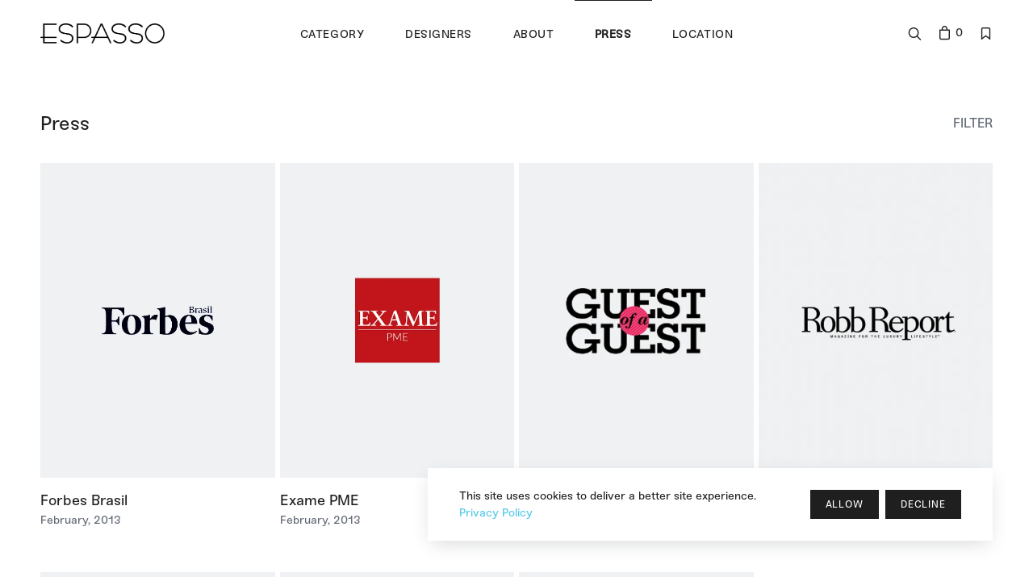

--- FILE ---
content_type: text/html; charset=utf-8
request_url: https://www.espasso.com/press/archive/2013-02
body_size: 8665
content:
<!DOCTYPE html>
<html lang="en">
  <head>
    <meta charset="utf-8">
    <title>ESPASSO | Press</title>
    <!-- SEO Meta Tags-->
    <meta name="description" content="Espasso" />
    <meta name="keywords" content="shop, brazilian, furniture, showroom, espasso, miami, new york, california, london" />
    <meta name="author" content="Ney Knox Jr">
    <meta name="generator" content="Espasso" />
        <meta name="robots" content="index,follow">
        <!-- Mobile Specific Meta Tag-->
    <meta name="viewport" content="width=device-width, initial-scale=1.0, maximum-scale=1.0, user-scalable=no" />
    
    <!-- Favicon-->
    <link href="https://www.espasso.com/assets/img/favicon.ico" rel="shortcut icon" type="image/ico" />
    <link rel="canonical" href="https://www.espasso.com/press/archive/2013-02" />
    
    <!-- Vendor Styles including: Bootstrap, Font Icons, Plugins, etc.-->
    <link rel="stylesheet" media="screen" href="https://www.espasso.com/assets/css/vendor.min.css?1766588928" />
    
    <!-- Main Template Styles-->
    <link rel="stylesheet" media="screen" href="https://www.espasso.com/assets/css/styles-1f1f1f.min.css?1767282278" />
    <link rel="stylesheet" media="screen" href="https://www.espasso.com/assets/css/jquery.typeahead.css?1766444631" />
    <link rel="stylesheet" media="screen" href="https://www.espasso.com/assets/css/styles.custom.css?1768482318" />

    <!-- Modernizr-->
    <script src="https://www.espasso.com/assets/js/modernizr.min.js?1766444632"></script>
    
    <!-- Google tag (gtag.js) -->
    <script async src="https://www.googletagmanager.com/gtag/js?id=G-0D60CZ9MZN"></script>
    <script>
      window.dataLayer = window.dataLayer || [];
      function gtag(){dataLayer.push(arguments);}
      gtag('js', new Date());
      gtag('config', 'G-0D60CZ9MZN');
    </script>
    
    <!-- Google Analytics -->
    <script type="text/javascript">
  	  var _gaq = _gaq || [];
  	  _gaq.push(['_setAccount', 'UA-16400823-1']);
  	  _gaq.push(['_setDomainName', 'espasso.com']);
  	  _gaq.push(['_setAllowLinker', true]);
  	  _gaq.push(['_trackPageview']);
  	
  	  (function() {
  	    var ga = document.createElement('script'); ga.type = 'text/javascript'; ga.async = true;
  	    ga.src = ('https:' == document.location.protocol ? 'https://' : 'http://') + 'stats.g.doubleclick.net/dc.js';
  	    var s = document.getElementsByTagName('script')[0]; s.parentNode.insertBefore(ga, s);
  	  })();
  	</script>
  	<!-- End Google Analytics -->
  	
  	<!-- Hotjar Tracking Code for www.espasso.com -->
    <script>
        (function(h,o,t,j,a,r){
            h.hj=h.hj||function(){(h.hj.q=h.hj.q||[]).push(arguments)};
            h._hjSettings={hjid:954771,hjsv:6};
            a=o.getElementsByTagName('head')[0];
            r=o.createElement('script');r.async=1;
            r.src=t+h._hjSettings.hjid+j+h._hjSettings.hjsv;
            a.appendChild(r);
        })(window,document,'https://static.hotjar.com/c/hotjar-','.js?sv=');
    </script>
    <!-- End Hotjar Tracking Code for www.espasso.com -->
	
  </head>
  <!-- Body-->
  <body class="press-page">
    <!-- Off-Canvas Wishlist Menu-->
    <div class="offcanvas-container" id="wishlist">
      <div class="offcanvas-header">
        <h3 class="offcanvas-title right">Favorites</h3>
        <a class="close-offcanvas-right" href="#"><i class="icon-cross"></i></a>
      </div>
      <div class="offcanvas-body">

      </div>
    </div>
    
    <!-- Off-Canvas Filter Menu-->
    <div class="offcanvas-container" id="filter">
      <div class="offcanvas-header">
        <h3 class="offcanvas-title right">Filter</h3>
        <a class="close-offcanvas-right" href="#"><i class="icon-cross"></i></a>
      </div>
      <div class="offcanvas-body">
        
                              <h3 class="widget-title">by Archive</h3>
  <ul style="padding-left: 0;">
        <li><a style="font-size: 18px;" class="" href="https://www.espasso.com/press/archive/2025">2025</a> <span>(4)</span>
        <ul>
            <li><a class="" href="https://www.espasso.com/press/archive/2025-11">November</a> <span>(1)</span></li>
            <li><a class="" href="https://www.espasso.com/press/archive/2025-07">July</a> <span>(1)</span></li>
            <li><a class="" href="https://www.espasso.com/press/archive/2025-05">May</a> <span>(1)</span></li>
            <li><a class="" href="https://www.espasso.com/press/archive/2025-02">February</a> <span>(1)</span></li>
          </ul>
        </li>
        <li><a style="font-size: 18px;" class="" href="https://www.espasso.com/press/archive/2024">2024</a> <span>(9)</span>
        <ul>
            <li><a class="" href="https://www.espasso.com/press/archive/2024-12">December</a> <span>(2)</span></li>
            <li><a class="" href="https://www.espasso.com/press/archive/2024-10">October</a> <span>(1)</span></li>
            <li><a class="" href="https://www.espasso.com/press/archive/2024-06">June</a> <span>(1)</span></li>
            <li><a class="" href="https://www.espasso.com/press/archive/2024-05">May</a> <span>(2)</span></li>
            <li><a class="" href="https://www.espasso.com/press/archive/2024-04">April</a> <span>(1)</span></li>
            <li><a class="" href="https://www.espasso.com/press/archive/2024-03">March</a> <span>(1)</span></li>
            <li><a class="" href="https://www.espasso.com/press/archive/2024-02">February</a> <span>(1)</span></li>
          </ul>
        </li>
        <li><a style="font-size: 18px;" class="" href="https://www.espasso.com/press/archive/2023">2023</a> <span>(5)</span>
        <ul>
            <li><a class="" href="https://www.espasso.com/press/archive/2023-11">November</a> <span>(1)</span></li>
            <li><a class="" href="https://www.espasso.com/press/archive/2023-10">October</a> <span>(2)</span></li>
            <li><a class="" href="https://www.espasso.com/press/archive/2023-07">July</a> <span>(1)</span></li>
            <li><a class="" href="https://www.espasso.com/press/archive/2023-03">March</a> <span>(1)</span></li>
          </ul>
        </li>
        <li><a style="font-size: 18px;" class="" href="https://www.espasso.com/press/archive/2022">2022</a> <span>(1)</span>
        <ul>
            <li><a class="" href="https://www.espasso.com/press/archive/2022-12">December</a> <span>(1)</span></li>
          </ul>
        </li>
        <li><a style="font-size: 18px;" class="" href="https://www.espasso.com/press/archive/2020">2020</a> <span>(6)</span>
        <ul>
            <li><a class="" href="https://www.espasso.com/press/archive/2020-11">November</a> <span>(1)</span></li>
            <li><a class="" href="https://www.espasso.com/press/archive/2020-05">May</a> <span>(1)</span></li>
            <li><a class="" href="https://www.espasso.com/press/archive/2020-04">April</a> <span>(1)</span></li>
            <li><a class="" href="https://www.espasso.com/press/archive/2020-03">March</a> <span>(1)</span></li>
            <li><a class="" href="https://www.espasso.com/press/archive/2020-02">February</a> <span>(2)</span></li>
          </ul>
        </li>
        <li><a style="font-size: 18px;" class="" href="https://www.espasso.com/press/archive/2019">2019</a> <span>(17)</span>
        <ul>
            <li><a class="" href="https://www.espasso.com/press/archive/2019-07">July</a> <span>(2)</span></li>
            <li><a class="" href="https://www.espasso.com/press/archive/2019-04">April</a> <span>(4)</span></li>
            <li><a class="" href="https://www.espasso.com/press/archive/2019-03">March</a> <span>(5)</span></li>
            <li><a class="" href="https://www.espasso.com/press/archive/2019-02">February</a> <span>(2)</span></li>
            <li><a class="" href="https://www.espasso.com/press/archive/2019-01">January</a> <span>(4)</span></li>
          </ul>
        </li>
        <li><a style="font-size: 18px;" class="" href="https://www.espasso.com/press/archive/2018">2018</a> <span>(32)</span>
        <ul>
            <li><a class="" href="https://www.espasso.com/press/archive/2018-12">December</a> <span>(6)</span></li>
            <li><a class="" href="https://www.espasso.com/press/archive/2018-11">November</a> <span>(4)</span></li>
            <li><a class="" href="https://www.espasso.com/press/archive/2018-10">October</a> <span>(4)</span></li>
            <li><a class="" href="https://www.espasso.com/press/archive/2018-09">September</a> <span>(3)</span></li>
            <li><a class="" href="https://www.espasso.com/press/archive/2018-08">August</a> <span>(1)</span></li>
            <li><a class="" href="https://www.espasso.com/press/archive/2018-07">July</a> <span>(1)</span></li>
            <li><a class="" href="https://www.espasso.com/press/archive/2018-05">May</a> <span>(4)</span></li>
            <li><a class="" href="https://www.espasso.com/press/archive/2018-04">April</a> <span>(2)</span></li>
            <li><a class="" href="https://www.espasso.com/press/archive/2018-03">March</a> <span>(2)</span></li>
            <li><a class="" href="https://www.espasso.com/press/archive/2018-02">February</a> <span>(3)</span></li>
            <li><a class="" href="https://www.espasso.com/press/archive/2018-01">January</a> <span>(2)</span></li>
          </ul>
        </li>
        <li><a style="font-size: 18px;" class="" href="https://www.espasso.com/press/archive/2017">2017</a> <span>(27)</span>
        <ul>
            <li><a class="" href="https://www.espasso.com/press/archive/2017-12">December</a> <span>(6)</span></li>
            <li><a class="" href="https://www.espasso.com/press/archive/2017-11">November</a> <span>(1)</span></li>
            <li><a class="" href="https://www.espasso.com/press/archive/2017-10">October</a> <span>(3)</span></li>
            <li><a class="" href="https://www.espasso.com/press/archive/2017-09">September</a> <span>(1)</span></li>
            <li><a class="" href="https://www.espasso.com/press/archive/2017-08">August</a> <span>(3)</span></li>
            <li><a class="" href="https://www.espasso.com/press/archive/2017-07">July</a> <span>(1)</span></li>
            <li><a class="" href="https://www.espasso.com/press/archive/2017-06">June</a> <span>(3)</span></li>
            <li><a class="" href="https://www.espasso.com/press/archive/2017-05">May</a> <span>(4)</span></li>
            <li><a class="" href="https://www.espasso.com/press/archive/2017-04">April</a> <span>(3)</span></li>
            <li><a class="" href="https://www.espasso.com/press/archive/2017-03">March</a> <span>(1)</span></li>
            <li><a class="" href="https://www.espasso.com/press/archive/2017-02">February</a> <span>(1)</span></li>
          </ul>
        </li>
        <li><a style="font-size: 18px;" class="" href="https://www.espasso.com/press/archive/2016">2016</a> <span>(36)</span>
        <ul>
            <li><a class="" href="https://www.espasso.com/press/archive/2016-12">December</a> <span>(2)</span></li>
            <li><a class="" href="https://www.espasso.com/press/archive/2016-11">November</a> <span>(5)</span></li>
            <li><a class="" href="https://www.espasso.com/press/archive/2016-10">October</a> <span>(3)</span></li>
            <li><a class="" href="https://www.espasso.com/press/archive/2016-09">September</a> <span>(6)</span></li>
            <li><a class="" href="https://www.espasso.com/press/archive/2016-08">August</a> <span>(2)</span></li>
            <li><a class="" href="https://www.espasso.com/press/archive/2016-07">July</a> <span>(2)</span></li>
            <li><a class="" href="https://www.espasso.com/press/archive/2016-06">June</a> <span>(4)</span></li>
            <li><a class="" href="https://www.espasso.com/press/archive/2016-05">May</a> <span>(4)</span></li>
            <li><a class="" href="https://www.espasso.com/press/archive/2016-04">April</a> <span>(2)</span></li>
            <li><a class="" href="https://www.espasso.com/press/archive/2016-03">March</a> <span>(5)</span></li>
            <li><a class="" href="https://www.espasso.com/press/archive/2016-02">February</a> <span>(1)</span></li>
          </ul>
        </li>
        <li><a style="font-size: 18px;" class="" href="https://www.espasso.com/press/archive/2015">2015</a> <span>(26)</span>
        <ul>
            <li><a class="" href="https://www.espasso.com/press/archive/2015-12">December</a> <span>(5)</span></li>
            <li><a class="" href="https://www.espasso.com/press/archive/2015-10">October</a> <span>(5)</span></li>
            <li><a class="" href="https://www.espasso.com/press/archive/2015-09">September</a> <span>(4)</span></li>
            <li><a class="" href="https://www.espasso.com/press/archive/2015-07">July</a> <span>(5)</span></li>
            <li><a class="" href="https://www.espasso.com/press/archive/2015-06">June</a> <span>(2)</span></li>
            <li><a class="" href="https://www.espasso.com/press/archive/2015-05">May</a> <span>(1)</span></li>
            <li><a class="" href="https://www.espasso.com/press/archive/2015-04">April</a> <span>(2)</span></li>
            <li><a class="" href="https://www.espasso.com/press/archive/2015-02">February</a> <span>(2)</span></li>
          </ul>
        </li>
        <li><a style="font-size: 18px;" class="" href="https://www.espasso.com/press/archive/2014">2014</a> <span>(17)</span>
        <ul>
            <li><a class="" href="https://www.espasso.com/press/archive/2014-07">July</a> <span>(1)</span></li>
            <li><a class="" href="https://www.espasso.com/press/archive/2014-06">June</a> <span>(1)</span></li>
            <li><a class="" href="https://www.espasso.com/press/archive/2014-05">May</a> <span>(11)</span></li>
            <li><a class="" href="https://www.espasso.com/press/archive/2014-04">April</a> <span>(1)</span></li>
            <li><a class="" href="https://www.espasso.com/press/archive/2014-03">March</a> <span>(1)</span></li>
            <li><a class="" href="https://www.espasso.com/press/archive/2014-02">February</a> <span>(1)</span></li>
            <li><a class="" href="https://www.espasso.com/press/archive/2014-01">January</a> <span>(1)</span></li>
          </ul>
        </li>
        <li><a style="font-size: 18px;" class="" href="https://www.espasso.com/press/archive/2013">2013</a> <span>(44)</span>
        <ul>
            <li><a class="" href="https://www.espasso.com/press/archive/2013-12">December</a> <span>(2)</span></li>
            <li><a class="" href="https://www.espasso.com/press/archive/2013-11">November</a> <span>(12)</span></li>
            <li><a class="" href="https://www.espasso.com/press/archive/2013-10">October</a> <span>(3)</span></li>
            <li><a class="" href="https://www.espasso.com/press/archive/2013-09">September</a> <span>(1)</span></li>
            <li><a class="" href="https://www.espasso.com/press/archive/2013-07">July</a> <span>(3)</span></li>
            <li><a class="" href="https://www.espasso.com/press/archive/2013-06">June</a> <span>(2)</span></li>
            <li><a class="" href="https://www.espasso.com/press/archive/2013-05">May</a> <span>(4)</span></li>
            <li><a class="" href="https://www.espasso.com/press/archive/2013-04">April</a> <span>(4)</span></li>
            <li><a class="" href="https://www.espasso.com/press/archive/2013-03">March</a> <span>(2)</span></li>
            <li><a class="active" href="https://www.espasso.com/press/archive/2013-02">February</a> <span>(7)</span></li>
            <li><a class="" href="https://www.espasso.com/press/archive/2013-01">January</a> <span>(4)</span></li>
          </ul>
        </li>
        <li><a style="font-size: 18px;" class="" href="https://www.espasso.com/press/archive/2012">2012</a> <span>(28)</span>
        <ul>
            <li><a class="" href="https://www.espasso.com/press/archive/2012-12">December</a> <span>(2)</span></li>
            <li><a class="" href="https://www.espasso.com/press/archive/2012-11">November</a> <span>(1)</span></li>
            <li><a class="" href="https://www.espasso.com/press/archive/2012-10">October</a> <span>(3)</span></li>
            <li><a class="" href="https://www.espasso.com/press/archive/2012-09">September</a> <span>(2)</span></li>
            <li><a class="" href="https://www.espasso.com/press/archive/2012-07">July</a> <span>(2)</span></li>
            <li><a class="" href="https://www.espasso.com/press/archive/2012-06">June</a> <span>(1)</span></li>
            <li><a class="" href="https://www.espasso.com/press/archive/2012-05">May</a> <span>(4)</span></li>
            <li><a class="" href="https://www.espasso.com/press/archive/2012-04">April</a> <span>(1)</span></li>
            <li><a class="" href="https://www.espasso.com/press/archive/2012-03">March</a> <span>(8)</span></li>
            <li><a class="" href="https://www.espasso.com/press/archive/2012-01">January</a> <span>(4)</span></li>
          </ul>
        </li>
        <li><a style="font-size: 18px;" class="" href="https://www.espasso.com/press/archive/2011">2011</a> <span>(23)</span>
        <ul>
            <li><a class="" href="https://www.espasso.com/press/archive/2011-12">December</a> <span>(5)</span></li>
            <li><a class="" href="https://www.espasso.com/press/archive/2011-11">November</a> <span>(2)</span></li>
            <li><a class="" href="https://www.espasso.com/press/archive/2011-10">October</a> <span>(5)</span></li>
            <li><a class="" href="https://www.espasso.com/press/archive/2011-09">September</a> <span>(2)</span></li>
            <li><a class="" href="https://www.espasso.com/press/archive/2011-08">August</a> <span>(1)</span></li>
            <li><a class="" href="https://www.espasso.com/press/archive/2011-07">July</a> <span>(1)</span></li>
            <li><a class="" href="https://www.espasso.com/press/archive/2011-06">June</a> <span>(2)</span></li>
            <li><a class="" href="https://www.espasso.com/press/archive/2011-04">April</a> <span>(1)</span></li>
            <li><a class="" href="https://www.espasso.com/press/archive/2011-03">March</a> <span>(3)</span></li>
            <li><a class="" href="https://www.espasso.com/press/archive/2011-02">February</a> <span>(1)</span></li>
          </ul>
        </li>
        <li><a style="font-size: 18px;" class="" href="https://www.espasso.com/press/archive/2010">2010</a> <span>(17)</span>
        <ul>
            <li><a class="" href="https://www.espasso.com/press/archive/2010-10">October</a> <span>(1)</span></li>
            <li><a class="" href="https://www.espasso.com/press/archive/2010-09">September</a> <span>(4)</span></li>
            <li><a class="" href="https://www.espasso.com/press/archive/2010-08">August</a> <span>(1)</span></li>
            <li><a class="" href="https://www.espasso.com/press/archive/2010-07">July</a> <span>(2)</span></li>
            <li><a class="" href="https://www.espasso.com/press/archive/2010-05">May</a> <span>(3)</span></li>
            <li><a class="" href="https://www.espasso.com/press/archive/2010-04">April</a> <span>(1)</span></li>
            <li><a class="" href="https://www.espasso.com/press/archive/2010-03">March</a> <span>(1)</span></li>
            <li><a class="" href="https://www.espasso.com/press/archive/2010-02">February</a> <span>(3)</span></li>
            <li><a class="" href="https://www.espasso.com/press/archive/2010-01">January</a> <span>(1)</span></li>
          </ul>
        </li>
        <li><a style="font-size: 18px;" class="" href="https://www.espasso.com/press/archive/2009">2009</a> <span>(16)</span>
        <ul>
            <li><a class="" href="https://www.espasso.com/press/archive/2009-12">December</a> <span>(1)</span></li>
            <li><a class="" href="https://www.espasso.com/press/archive/2009-11">November</a> <span>(3)</span></li>
            <li><a class="" href="https://www.espasso.com/press/archive/2009-10">October</a> <span>(6)</span></li>
            <li><a class="" href="https://www.espasso.com/press/archive/2009-09">September</a> <span>(2)</span></li>
            <li><a class="" href="https://www.espasso.com/press/archive/2009-06">June</a> <span>(2)</span></li>
            <li><a class="" href="https://www.espasso.com/press/archive/2009-01">January</a> <span>(2)</span></li>
          </ul>
        </li>
        <li><a style="font-size: 18px;" class="" href="https://www.espasso.com/press/archive/2008">2008</a> <span>(2)</span>
        <ul>
            <li><a class="" href="https://www.espasso.com/press/archive/2008-07">July</a> <span>(2)</span></li>
          </ul>
        </li>
        <li><a style="font-size: 18px;" class="" href="https://www.espasso.com/press/archive/2007">2007</a> <span>(10)</span>
        <ul>
            <li><a class="" href="https://www.espasso.com/press/archive/2007-10">October</a> <span>(2)</span></li>
            <li><a class="" href="https://www.espasso.com/press/archive/2007-08">August</a> <span>(2)</span></li>
            <li><a class="" href="https://www.espasso.com/press/archive/2007-05">May</a> <span>(2)</span></li>
            <li><a class="" href="https://www.espasso.com/press/archive/2007-04">April</a> <span>(1)</span></li>
            <li><a class="" href="https://www.espasso.com/press/archive/2007-03">March</a> <span>(2)</span></li>
            <li><a class="" href="https://www.espasso.com/press/archive/2007-01">January</a> <span>(1)</span></li>
          </ul>
        </li>
        <li><a style="font-size: 18px;" class="" href="https://www.espasso.com/press/archive/2006">2006</a> <span>(10)</span>
        <ul>
            <li><a class="" href="https://www.espasso.com/press/archive/2006-12">December</a> <span>(3)</span></li>
            <li><a class="" href="https://www.espasso.com/press/archive/2006-10">October</a> <span>(3)</span></li>
            <li><a class="" href="https://www.espasso.com/press/archive/2006-09">September</a> <span>(4)</span></li>
          </ul>
        </li>
        <li><a style="font-size: 18px;" class="" href="https://www.espasso.com/press/archive/2005">2005</a> <span>(5)</span>
        <ul>
            <li><a class="" href="https://www.espasso.com/press/archive/2005-09">September</a> <span>(1)</span></li>
            <li><a class="" href="https://www.espasso.com/press/archive/2005-07">July</a> <span>(1)</span></li>
            <li><a class="" href="https://www.espasso.com/press/archive/2005-05">May</a> <span>(1)</span></li>
            <li><a class="" href="https://www.espasso.com/press/archive/2005-04">April</a> <span>(1)</span></li>
            <li><a class="" href="https://www.espasso.com/press/archive/2005-01">January</a> <span>(1)</span></li>
          </ul>
        </li>
        <li><a style="font-size: 18px;" class="" href="https://www.espasso.com/press/archive/2004">2004</a> <span>(7)</span>
        <ul>
            <li><a class="" href="https://www.espasso.com/press/archive/2004-08">August</a> <span>(1)</span></li>
            <li><a class="" href="https://www.espasso.com/press/archive/2004-07">July</a> <span>(4)</span></li>
            <li><a class="" href="https://www.espasso.com/press/archive/2004-04">April</a> <span>(2)</span></li>
          </ul>
        </li>
        <li><a style="font-size: 18px;" class="" href="https://www.espasso.com/press/archive/2003">2003</a> <span>(5)</span>
        <ul>
            <li><a class="" href="https://www.espasso.com/press/archive/2003-10">October</a> <span>(1)</span></li>
            <li><a class="" href="https://www.espasso.com/press/archive/2003-06">June</a> <span>(1)</span></li>
            <li><a class="" href="https://www.espasso.com/press/archive/2003-05">May</a> <span>(1)</span></li>
            <li><a class="" href="https://www.espasso.com/press/archive/2003-02">February</a> <span>(2)</span></li>
          </ul>
        </li>
        <li><a style="font-size: 18px;" class="" href="https://www.espasso.com/press/archive/2002">2002</a> <span>(5)</span>
        <ul>
            <li><a class="" href="https://www.espasso.com/press/archive/2002-12">December</a> <span>(1)</span></li>
            <li><a class="" href="https://www.espasso.com/press/archive/2002-11">November</a> <span>(1)</span></li>
            <li><a class="" href="https://www.espasso.com/press/archive/2002-10">October</a> <span>(2)</span></li>
            <li><a class="" href="https://www.espasso.com/press/archive/2002-09">September</a> <span>(1)</span></li>
          </ul>
        </li>
      </ul>
                
                
                
              </div>
    </div>

        
    <!-- Off-Canvas Mobile Menu-->
    <div class="offcanvas-container" id="mobile-menu"><!--<a class="account-link" href="https://www.espasso.com/orders">
        <div class="user-ava"><img src="https://www.espasso.com/assets/img/avatar-bw.png" alt="Ney Knox Jr.">
        </div>
        <div class="user-info">
          <h6 class="user-name">Ney Knox Jr.</h6><span class="text-sm text-white opacity-60">0 Reward points</span>
        </div></a>-->
      <div class="offcanvas-header">
        <h3 class="offcanvas-title">Main Navigation</h3>
      </div>
      <nav class="offcanvas-menu">
        <ul class="menu">
                    <li class="has-children"><span><a href="https://www.espasso.com/collection"><span>Category</span></a><span class="sub-menu-toggle"><i class="icon-arrow-right"></i></span></span>
                        <ul class="offcanvas-submenu">
                            <li class="has-children"><span><a href="https://www.espasso.com/collection/7">Seating (199)</a><span class="sub-menu-toggle"><i class="icon-arrow-right"></i></span></span>
                                <ul class="offcanvas-submenu">
                                    <li class=""><a href="https://www.espasso.com/collection/8">Armchairs (86)</a></li>
                                    <li class=""><a href="https://www.espasso.com/collection/29">Bar Stools (5)</a></li>
                                    <li class=""><a href="https://www.espasso.com/collection/5">Benches (14)</a></li>
                                    <li class=""><a href="https://www.espasso.com/collection/73">Chairs (13)</a></li>
                                    <li class=""><a href="https://www.espasso.com/collection/28">Chaises (2)</a></li>
                                    <li class=""><a href="https://www.espasso.com/collection/9">Dining Chairs (42)</a></li>
                                    <li class=""><a href="https://www.espasso.com/collection/10">Executive Chairs (1)</a></li>
                                    <li class=""><a href="https://www.espasso.com/collection/96">Lounge Chairs (1)</a></li>
                                    <li class=""><a href="https://www.espasso.com/collection/30">Ottomans (1)</a></li>
                                    <li class=""><a href="https://www.espasso.com/collection/19">Sofas (19)</a></li>
                                    <li class=""><a href="https://www.espasso.com/collection/32">Stools (15)</a></li>
                                    <li><a href="https://www.espasso.com/collection/7">View All</a></li>
                </ul>
                              </li>
                            <li class="has-children"><span><a href="https://www.espasso.com/collection/21">Tables (82)</a><span class="sub-menu-toggle"><i class="icon-arrow-right"></i></span></span>
                                <ul class="offcanvas-submenu">
                                    <li class=""><a href="https://www.espasso.com/collection/22">Coffee Tables (29)</a></li>
                                    <li class=""><a href="https://www.espasso.com/collection/23">Desks (9)</a></li>
                                    <li class=""><a href="https://www.espasso.com/collection/24">Dining Tables (22)</a></li>
                                    <li class=""><a href="https://www.espasso.com/collection/25">Game Tables (3)</a></li>
                                    <li class=""><a href="https://www.espasso.com/collection/26">Side Tables (19)</a></li>
                                    <li><a href="https://www.espasso.com/collection/21">View All</a></li>
                </ul>
                              </li>
                            <li class="has-children"><span><a href="https://www.espasso.com/collection/33">Storage (27)</a><span class="sub-menu-toggle"><i class="icon-arrow-right"></i></span></span>
                                <ul class="offcanvas-submenu">
                                    <li class=""><a href="https://www.espasso.com/collection/2">Bars (2)</a></li>
                                    <li class=""><a href="https://www.espasso.com/collection/11">Chest of Drawers (1)</a></li>
                                    <li class=""><a href="https://www.espasso.com/collection/55">Coat Hangers (1)</a></li>
                                    <li class=""><a href="https://www.espasso.com/collection/14">Magazine Holders (2)</a></li>
                                    <li class=""><a href="https://www.espasso.com/collection/100">Media Console (1)</a></li>
                                    <li class=""><a href="https://www.espasso.com/collection/97">Nightstands (1)</a></li>
                                    <li class=""><a href="https://www.espasso.com/collection/18">Sideboards (14)</a></li>
                                    <li class=""><a href="https://www.espasso.com/collection/27">Tea Trolleys (5)</a></li>
                                    <li><a href="https://www.espasso.com/collection/33">View All</a></li>
                </ul>
                              </li>
                            <li class="has-children"><span><a href="https://www.espasso.com/collection/16">Outdoor (43)</a><span class="sub-menu-toggle"><i class="icon-arrow-right"></i></span></span>
                                <ul class="offcanvas-submenu">
                                    <li class=""><a href="https://www.espasso.com/collection/46">Armchairs (11)</a></li>
                                    <li class=""><a href="https://www.espasso.com/collection/53">Benches (2)</a></li>
                                    <li class=""><a href="https://www.espasso.com/collection/109">Chairs (1)</a></li>
                                    <li class=""><a href="https://www.espasso.com/collection/48">Chaises (7)</a></li>
                                    <li class=""><a href="https://www.espasso.com/collection/50">Coffee Tables (6)</a></li>
                                    <li class=""><a href="https://www.espasso.com/collection/54">Dining Chairs (2)</a></li>
                                    <li class=""><a href="https://www.espasso.com/collection/51">Dining Tables (4)</a></li>
                                    <li class=""><a href="https://www.espasso.com/collection/101">Lounge Chairs (2)</a></li>
                                    <li class=""><a href="https://www.espasso.com/collection/47">Ottomans (1)</a></li>
                                    <li class=""><a href="https://www.espasso.com/collection/49">Sofas (7)</a></li>
                                    <li><a href="https://www.espasso.com/collection/16">View All</a></li>
                </ul>
                              </li>
                            <li class="has-children"><span><a href="https://www.espasso.com/collection/1">Accessories (15)</a><span class="sub-menu-toggle"><i class="icon-arrow-right"></i></span></span>
                                <ul class="offcanvas-submenu">
                                    <li class=""><a href="https://www.espasso.com/collection/43">Books (1)</a></li>
                                    <li class=""><a href="https://www.espasso.com/collection/37">Bowls (5)</a></li>
                                    <li class=""><a href="https://www.espasso.com/collection/45">Buckets (1)</a></li>
                                    <li class=""><a href="https://www.espasso.com/collection/13">Lighting (6)</a></li>
                                    <li class=""><a href="https://www.espasso.com/collection/42">Other Accessories (1)</a></li>
                                    <li class=""><a href="https://www.espasso.com/collection/40">Trays (1)</a></li>
                                    <li><a href="https://www.espasso.com/collection/1">View All</a></li>
                </ul>
                              </li>
                            <li class="has-children"><span><a href="https://www.espasso.com/collection/56">Vintage (16)</a><span class="sub-menu-toggle"><i class="icon-arrow-right"></i></span></span>
                                <ul class="offcanvas-submenu">
                                    <li class=""><a href="https://www.espasso.com/collection/59">Armchairs (6)</a></li>
                                    <li class=""><a href="https://www.espasso.com/collection/57">Bars (1)</a></li>
                                    <li class=""><a href="https://www.espasso.com/collection/98">Chairs (2)</a></li>
                                    <li class=""><a href="https://www.espasso.com/collection/68">Coffee Tables (1)</a></li>
                                    <li class=""><a href="https://www.espasso.com/collection/60">Dining Chairs (1)</a></li>
                                    <li class=""><a href="https://www.espasso.com/collection/70">Dining Tables (1)</a></li>
                                    <li class=""><a href="https://www.espasso.com/collection/71">Side Tables (4)</a></li>
                                    <li><a href="https://www.espasso.com/collection/56">View All</a></li>
                </ul>
                              </li>
                            <li><a href="https://www.espasso.com/collection">View All</a></li>
            </ul>
                      </li>
          <li class="has-children"><span><a href="https://www.espasso.com/designers"><span>Designers</span></a><span class="sub-menu-toggle"><i class="icon-arrow-right"></i></span></span>
                        <ul class="offcanvas-submenu">
                            <li class=""><a href="https://www.espasso.com/designers/16">Sergio Rodrigues</a></li>
                            <li class=""><a href="https://www.espasso.com/designers/10">Jorge Zalszupin</a></li>
                            <li class=""><a href="https://www.espasso.com/designers/1">Carlos Motta</a></li>
                            <li class=""><a href="https://www.espasso.com/designers/15">Oscar Niemeyer</a></li>
                            <li class=""><a href="https://www.espasso.com/designers/4">Arthur Casas</a></li>
                            <li class=""><a href="https://www.espasso.com/designers/8">Branco & Preto</a></li>
                            <li class=""><a href="https://www.espasso.com/collection/all?designers=170">Butzke</a></li>
                            <li class=""><a href="https://www.espasso.com/designers/3">Claudia Moreira Salles</a></li>
                            <li class=""><a href="https://www.espasso.com/designers/27">Dado Castello Branco</a></li>
                            <li class=""><a href="https://www.espasso.com/collection/all?designers=140">Domingos Pascali and Sarkis Semerdjian</a></li>
                            <li class=""><a href="https://www.espasso.com/designers/2">Etel Carmona</a></li>
                            <li class=""><a href="https://www.espasso.com/designers/99">Fernando Mendes</a></li>
                            <li class=""><a href="https://www.espasso.com/designers/107">Geraldo de Barros</a></li>
                            <li class=""><a href="https://www.espasso.com/designers/50">Giuseppe Scapinelli</a></li>
                            <li class=""><a href="https://www.espasso.com/designers/9">Gregori Warchavchik</a></li>
                            <li class=""><a href="https://www.espasso.com/designers/5">Isay Weinfeld</a></li>
                            <li class=""><a href="https://www.espasso.com/collection/all?designers=165">Jayme C. Fonseca Rodrigues</a></li>
                            <li class=""><a href="https://www.espasso.com/designers/11">Joaquim Tenreiro</a></li>
                            <li class=""><a href="https://www.espasso.com/designers/12">José Zanine Caldas</a></li>
                            <li class=""><a href="https://www.espasso.com/collection/all?designers=157">L'Atelier</a></li>
                            <li class=""><a href="https://www.espasso.com/designers/34">Lia Siqueira</a></li>
                            <li class=""><a href="https://www.espasso.com/designers/14">Lina Bo Bardi</a></li>
                            <li class=""><a href="https://www.espasso.com/collection/all?designers=31">Martin Eisler</a></li>
                            <li class=""><a href="https://www.espasso.com/collection/all?designers=42">Percival Lafer</a></li>
                            <li class=""><a href="https://www.espasso.com/designers/6">Ricardo Fasanello</a></li>
                            <li class=""><a href="https://www.espasso.com/designers/159">Ronald Sasson</a></li>
                            <li class=""><a href="https://www.espasso.com/collection/all?designers=24">Unattributed</a></li>
                          </ul>
                      </li>
                    <li class=""><a href="https://www.espasso.com/about"><span>About</span></a></li>
          <li class="active"><a href="https://www.espasso.com/press"><span>Press</span></a></li>
                    <li class=""><a href="https://www.espasso.com/location"><span>Location</span></a></li>
                            </ul>
      </nav>
    </div>
    
        
    <!-- Navbar-->
    <!-- Remove "navbar-sticky" class to make navigation bar scrollable with the page.-->
    <header class="navbar navbar-sticky navbar-stuck">
      <!-- Search-->
      <form class="site-search" action="https://www.espasso.com/search" method="get">
        <div class="typeahead__container" style="height:100%;">
            <div class="typeahead__field" style="height:100%;">
                <div class="typeahead__query">
                    <input class="js-typeahead"
                           name="query"
                           type="text"
                           placeholder="Type to search..." autofocus style="height:100%;" autocomplete="off">
                </div>
            </div>
        </div>
        <div class="search-tools"><span class="close-search"><i class="icon-cross"></i></span></div>
      </form>
      <div class="site-branding">
        <div class="inner">
                    <!-- Off-Canvas Toggle (#mobile-menu)--><a class="offcanvas-toggle menu-toggle" href="#mobile-menu" data-toggle="offcanvas"></a>
          <!-- Site Logo--><a class="site-logo light-logo" href="https://www.espasso.com/"><img src="https://www.espasso.com/assets/img/logo/logo-espasso-alt.png?1766444909" alt="Espasso"></a><a class="site-logo logo-stuck" href="https://www.espasso.com/"><img src="https://www.espasso.com/assets/img/logo/logo-espasso.png?1766444909" alt="Espasso"></a>
        </div>
      </div>
      <!-- Main Navigation-->
      <nav class="site-menu">
        <ul>
                    <li class="has-megamenu"><a href="https://www.espasso.com/collection"><span>Category</span></a>
            <ul class="mega-menu">
              
                              <li style="width:20%;"><span class="mega-menu-title"><a href="https://www.espasso.com/collection/7/seating">Seating</a></span>
                                  <ul class="sub-menu">
                                        <li class="">
                      <a href="https://www.espasso.com/collection/8-10-28-30-73-96/armchair-lounge">Armchair & Lounge</a>
                    </li>
                                        <li class="">
                      <a href="https://www.espasso.com/collection/9-29/dining-chairs-bar-stools">Dining Chairs & Bar Stools</a>
                    </li>
                                        <li class="">
                      <a href="https://www.espasso.com/collection/5-32/benches-stools">Benches & Stools</a>
                    </li>
                                        <li class="">
                      <a href="https://www.espasso.com/collection/19/sofas">Sofas</a>
                    </li>
                                      </ul>
                                </li>
                              <li style="width:20%;"><span class="mega-menu-title"><a href="https://www.espasso.com/collection/21/tables">Tables</a></span>
                                  <ul class="sub-menu">
                                        <li class="">
                      <a href="https://www.espasso.com/collection/22/coffee-table">Coffee Table</a>
                    </li>
                                        <li class="">
                      <a href="https://www.espasso.com/collection/23/desk">Desk</a>
                    </li>
                                        <li class="">
                      <a href="https://www.espasso.com/collection/24/dining-table">Dining Table</a>
                    </li>
                                        <li class="">
                      <a href="https://www.espasso.com/collection/25/game-table">Game Table</a>
                    </li>
                                        <li class="">
                      <a href="https://www.espasso.com/collection/26/side-table">Side Table</a>
                    </li>
                                      </ul>
                                </li>
                              <li style="width:20%;"><span class="mega-menu-title"><a href="https://www.espasso.com/collection/33/storage">Storage</a></span>
                                  <ul class="sub-menu">
                                        <li class="">
                      <a href="https://www.espasso.com/collection/18-100/credenzas-sideboards">Credenzas & Sideboards</a>
                    </li>
                                        <li class="">
                      <a href="https://www.espasso.com/collection/11-14-55-97/shelving-cabinets">Shelving & Cabinets</a>
                    </li>
                                        <li class="">
                      <a href="https://www.espasso.com/collection/2-27/tea-trolleys-bars">Tea Trolleys & Bars</a>
                    </li>
                                      </ul>
                                </li>
                              <li style="width:20%;"><span class="mega-menu-title"><a href="https://www.espasso.com/collection/16/outdoor">Outdoor</a></span>
                                  <ul class="sub-menu">
                                        <li class="">
                      <a href="https://www.espasso.com/collection/46-47-101-109/armchair-lounge">Armchair & Lounge</a>
                    </li>
                                        <li class="">
                      <a href="https://www.espasso.com/collection/48/chaises-day-beds">Chaises & Daybeds</a>
                    </li>
                                        <li class="">
                      <a href="https://www.espasso.com/collection/49/sofas">Sofas</a>
                    </li>
                                        <li class="">
                      <a href="https://www.espasso.com/collection/50-53/coffee-side-tables-benches">Coffee/Side Tables & Benches</a>
                    </li>
                                        <li class="">
                      <a href="https://www.espasso.com/collection/51-54/dining-tables-chairs">Dining Tables & Chairs</a>
                    </li>
                                      </ul>
                                </li>
                              <li style="width:20%;"><span class="mega-menu-title"><a href="https://www.espasso.com/collection/56/vintage">Vintage</a></span>
                                  <ul class="sub-menu">
                                        <li class="">
                      <a href="https://www.espasso.com/collection/59/armchair">Armchair</a>
                    </li>
                                        <li class="">
                      <a href="https://www.espasso.com/collection/57/bar">Bar</a>
                    </li>
                                        <li class="">
                      <a href="https://www.espasso.com/collection/98/chair">Chair</a>
                    </li>
                                        <li class="">
                      <a href="https://www.espasso.com/collection/68-71/coffee-side-tables-benches">Coffee/Side Tables & Benches</a>
                    </li>
                                        <li class="">
                      <a href="https://www.espasso.com/collection/60-70/dining-tables-chairs">Dining Tables & Chairs</a>
                    </li>
                                      </ul>
                                </li>
                              <li style="width:20%;"><span class="mega-menu-title"><a href="https://www.espasso.com/collection/1/accessories">Accessories</a></span>
                                  <ul class="sub-menu">
                                        <li class="">
                      <a href="https://www.espasso.com/collection/43/books">Books</a>
                    </li>
                                        <li class="">
                      <a href="https://www.espasso.com/collection/37-40-45/bowls-vases">Bowls & Vases</a>
                    </li>
                                        <li class="">
                      <a href="https://www.espasso.com/collection/13/lighting">Lighting</a>
                    </li>
                                        <li class="">
                      <a href="https://www.espasso.com/collection/42/other-accessories">Other Accessories</a>
                    </li>
                                      </ul>
                                </li>
                            
                            
                            
            </ul>
          </li>
          <li class="has-megamenu"><a href="https://www.espasso.com/designers"><span>Designers</span></a>
                        <ul class="mega-menu">
              <li><span class="mega-menu-title">Designers</span>
                                <ul class="sub-menu five-cols">
                                                      <li class=""><a href="https://www.espasso.com/designers/16/sergio-rodrigues">Sergio Rodrigues</a></li>
                                                      <li class=""><a href="https://www.espasso.com/designers/10/jorge-zalszupin">Jorge Zalszupin</a></li>
                                                      <li class=""><a href="https://www.espasso.com/designers/1/carlos-motta">Carlos Motta</a></li>
                                                      <li class=""><a href="https://www.espasso.com/designers/15/oscar-niemeyer">Oscar Niemeyer</a></li>
                                                      <li class=""><a href="https://www.espasso.com/designers/4/arthur-casas">Arthur Casas</a></li>
                                                      <li class=""><a href="https://www.espasso.com/designers/8/branco-preto">Branco & Preto</a></li>
                                                      <li class=""><a href="https://www.espasso.com/designers/170/butzke">Butzke</a></li>
                                                      <li class=""><a href="https://www.espasso.com/designers/3/claudia-moreira-salles">Claudia Moreira Salles</a></li>
                                                      <li class=""><a href="https://www.espasso.com/designers/27/dado-castello-branco">Dado Castello Branco</a></li>
                                                      <li class=""><a href="https://www.espasso.com/designers/140/domingos-pascali-and-sarkis-semerdjian">Domingos Pascali and Sarkis Semerdjian</a></li>
                                                      <li class=""><a href="https://www.espasso.com/designers/2/etel-carmona">Etel Carmona</a></li>
                                                      <li class=""><a href="https://www.espasso.com/designers/99/fernando-mendes">Fernando Mendes</a></li>
                                                      <li class=""><a href="https://www.espasso.com/designers/107/geraldo-de-barros">Geraldo de Barros</a></li>
                                                      <li class=""><a href="https://www.espasso.com/designers/50/giuseppe-scapinelli">Giuseppe Scapinelli</a></li>
                                                      <li class=""><a href="https://www.espasso.com/designers/9/gregori-warchavchik">Gregori Warchavchik</a></li>
                                                      <li class=""><a href="https://www.espasso.com/designers/5/isay-weinfeld">Isay Weinfeld</a></li>
                                                      <li class=""><a href="https://www.espasso.com/designers/165/jayme-c-fonseca-rodrigues">Jayme C. Fonseca Rodrigues</a></li>
                                                      <li class=""><a href="https://www.espasso.com/designers/11/joaquim-tenreiro">Joaquim Tenreiro</a></li>
                                                      <li class=""><a href="https://www.espasso.com/designers/12/jose-zanine-caldas">José Zanine Caldas</a></li>
                                                      <li class=""><a href="https://www.espasso.com/designers/157/latelier">L'Atelier</a></li>
                                                      <li class=""><a href="https://www.espasso.com/designers/34/lia-siqueira">Lia Siqueira</a></li>
                                                      <li class=""><a href="https://www.espasso.com/designers/14/lina-bo-bardi">Lina Bo Bardi</a></li>
                                                      <li class=""><a href="https://www.espasso.com/designers/31/martin-eisler">Martin Eisler</a></li>
                                                      <li class=""><a href="https://www.espasso.com/designers/42/percival-lafer">Percival Lafer</a></li>
                                                      <li class=""><a href="https://www.espasso.com/designers/6/ricardo-fasanello">Ricardo Fasanello</a></li>
                                                      <li class=""><a href="https://www.espasso.com/designers/159/ronald-sasson">Ronald Sasson</a></li>
                                                      <li class=""><a href="https://www.espasso.com/designers/24/unattributed">Unattributed</a></li>
                                  </ul>
                              </li>
            </ul>
                        
                      </li>
                    <li class=""><a href="https://www.espasso.com/about"><span>About</span></a></li>
          <li class="active"><a href="https://www.espasso.com/press"><span>Press</span></a></li>
                    <li class=""><a href="https://www.espasso.com/location"><span>Location</span></a></li>
                            </ul>
      </nav>
      
      <!-- Toolbar-->
      <div class="toolbar">
        <div class="inner">
          <div class="tools">
            <div class="search"><i class="icon-search"></i></div>
                        <div class="cart">
              <a href="https://www.espasso.com/cart"></a><i class="icon-bag"></i><span class="count">0</span>
                                        </div>
            <div class="wishlist"><a href="#wishlist" data-toggle="offcanvas-right"></a><i class="icon-ribbon"></i></div>
                      </div>
        </div>
      </div>
    </header>
    <!-- Off-Canvas Wrapper-->
    <div class="offcanvas-wrapper">
      <div style="min-height: 70vh;">
      <!-- Page Title-->
<div class="page-title">
  <div class="container-fluid">
    <div class="column">
      <h1>Press</h1>
    </div>
    <div class="column">
            <ul class="breadcrumbs">
        <li><a href="#filter" data-toggle="offcanvas-right">FILTER</a></li>
      </ul>
    </div>
  </div>
</div>

<!-- Page Content-->
<div class="container-fluid padding-bottom-2x mb-1">
  <div class="row">
    <!-- Press-->
    <div class="col-xl-12 order-lg-2">
      <!-- Shop Toolbar-->
            <div class="row gutters-3 autoload">
                                <div class="col-lg-3 col-sm-6 mb-4 item">
          <div class="product-card mb-30">
            <a class="product-thumb" href="https://www.espasso.com/press/191/forbes-brasil">
              <img class="lazy-img" src="https://ik.imagekit.io/ejdni8l6s/files/misc/transparent.png?tr=w-540,h-725,fo-auto" data-src="https://ik.imagekit.io/ejdni8l6s/tr:di-files@@misc@@placeholder.png,w-540,h-725/files/press/capa_000191.png?1765832634" alt="">
              <!--<img src="https://ik.imagekit.io/ejdni8l6s/tr:w-540,h-725,fo-auto/files/misc/placeholder.png" alt="">-->
              <!--<img src="https://ik.imagekit.io/ejdni8l6s/files/misc/placeholder.png?tr=w-540,h-725,cm-pad_extract,bg-f0f2f3,fo-auto" alt="">-->
                          </a>
            <h5 class="product-title mt-3"><a href="https://www.espasso.com/press/191/forbes-brasil">Forbes Brasil</a></h5>
            <div class="product-price margin-top-none">
              <p class="margin-bottom-none">February, 2013</p>
            </div>
          </div>
        </div>
                        <div class="col-lg-3 col-sm-6 mb-4 item">
          <div class="product-card mb-30">
            <a class="product-thumb" href="https://www.espasso.com/press/192/exame-pme">
              <img class="lazy-img" src="https://ik.imagekit.io/ejdni8l6s/files/misc/transparent.png?tr=w-540,h-725,fo-auto" data-src="https://ik.imagekit.io/ejdni8l6s/tr:di-files@@misc@@placeholder.png,w-540,h-725/files/press/capa_000192.png?1765832634" alt="">
              <!--<img src="https://ik.imagekit.io/ejdni8l6s/tr:w-540,h-725,fo-auto/files/misc/placeholder.png" alt="">-->
              <!--<img src="https://ik.imagekit.io/ejdni8l6s/files/misc/placeholder.png?tr=w-540,h-725,cm-pad_extract,bg-f0f2f3,fo-auto" alt="">-->
                          </a>
            <h5 class="product-title mt-3"><a href="https://www.espasso.com/press/192/exame-pme">Exame PME</a></h5>
            <div class="product-price margin-top-none">
              <p class="margin-bottom-none">February, 2013</p>
            </div>
          </div>
        </div>
                        <div class="col-lg-3 col-sm-6 mb-4 item">
          <div class="product-card mb-30">
            <a class="product-thumb" href="https://www.espasso.com/press/188/guest-of-a-guest">
              <img class="lazy-img" src="https://ik.imagekit.io/ejdni8l6s/files/misc/transparent.png?tr=w-540,h-725,fo-auto" data-src="https://ik.imagekit.io/ejdni8l6s/tr:di-files@@misc@@placeholder.png,w-540,h-725/files/press/capa_000188.png?1765832634" alt="">
              <!--<img src="https://ik.imagekit.io/ejdni8l6s/tr:w-540,h-725,fo-auto/files/misc/placeholder.png" alt="">-->
              <!--<img src="https://ik.imagekit.io/ejdni8l6s/files/misc/placeholder.png?tr=w-540,h-725,cm-pad_extract,bg-f0f2f3,fo-auto" alt="">-->
                          </a>
            <h5 class="product-title mt-3"><a href="https://www.espasso.com/press/188/guest-of-a-guest">Guest of a Guest</a></h5>
            <div class="product-price margin-top-none">
              <p class="margin-bottom-none">February, 2013</p>
            </div>
          </div>
        </div>
                        <div class="col-lg-3 col-sm-6 mb-4 item">
          <div class="product-card mb-30">
            <a class="product-thumb" href="https://www.espasso.com/press/189/robb-report">
              <img class="lazy-img" src="https://ik.imagekit.io/ejdni8l6s/files/misc/transparent.png?tr=w-540,h-725,fo-auto" data-src="https://ik.imagekit.io/ejdni8l6s/tr:di-files@@misc@@placeholder.png,w-540,h-725/files/press/capa_000189.png?1765832634" alt="">
              <!--<img src="https://ik.imagekit.io/ejdni8l6s/tr:w-540,h-725,fo-auto/files/misc/placeholder.png" alt="">-->
              <!--<img src="https://ik.imagekit.io/ejdni8l6s/files/misc/placeholder.png?tr=w-540,h-725,cm-pad_extract,bg-f0f2f3,fo-auto" alt="">-->
                          </a>
            <h5 class="product-title mt-3"><a href="https://www.espasso.com/press/189/robb-report">Robb Report</a></h5>
            <div class="product-price margin-top-none">
              <p class="margin-bottom-none">February, 2013</p>
            </div>
          </div>
        </div>
                        <div class="col-lg-3 col-sm-6 mb-4 item">
          <div class="product-card mb-30">
            <a class="product-thumb" href="https://www.espasso.com/press/190/architectural-digest">
              <img class="lazy-img" src="https://ik.imagekit.io/ejdni8l6s/files/misc/transparent.png?tr=w-540,h-725,fo-auto" data-src="https://ik.imagekit.io/ejdni8l6s/tr:di-files@@misc@@placeholder.png,w-540,h-725/files/press/capa_000190.png?1765832634" alt="">
              <!--<img src="https://ik.imagekit.io/ejdni8l6s/tr:w-540,h-725,fo-auto/files/misc/placeholder.png" alt="">-->
              <!--<img src="https://ik.imagekit.io/ejdni8l6s/files/misc/placeholder.png?tr=w-540,h-725,cm-pad_extract,bg-f0f2f3,fo-auto" alt="">-->
                          </a>
            <h5 class="product-title mt-3"><a href="https://www.espasso.com/press/190/architectural-digest">Architectural Digest</a></h5>
            <div class="product-price margin-top-none">
              <p class="margin-bottom-none">February, 2013</p>
            </div>
          </div>
        </div>
                        <div class="col-lg-3 col-sm-6 mb-4 item">
          <div class="product-card mb-30">
            <a class="product-thumb" href="https://www.espasso.com/press/185/air-france-madame">
              <img class="lazy-img" src="https://ik.imagekit.io/ejdni8l6s/files/misc/transparent.png?tr=w-540,h-725,fo-auto" data-src="https://ik.imagekit.io/ejdni8l6s/tr:di-files@@misc@@placeholder.png,w-540,h-725/files/press/capa_000185.png?1765832634" alt="">
              <!--<img src="https://ik.imagekit.io/ejdni8l6s/tr:w-540,h-725,fo-auto/files/misc/placeholder.png" alt="">-->
              <!--<img src="https://ik.imagekit.io/ejdni8l6s/files/misc/placeholder.png?tr=w-540,h-725,cm-pad_extract,bg-f0f2f3,fo-auto" alt="">-->
                          </a>
            <h5 class="product-title mt-3"><a href="https://www.espasso.com/press/185/air-france-madame">Air France Madame</a></h5>
            <div class="product-price margin-top-none">
              <p class="margin-bottom-none">February, 2013</p>
            </div>
          </div>
        </div>
                        <div class="col-lg-3 col-sm-6 mb-4 item">
          <div class="product-card mb-30">
            <a class="product-thumb" href="https://www.espasso.com/press/187/racked">
              <img class="lazy-img" src="https://ik.imagekit.io/ejdni8l6s/files/misc/transparent.png?tr=w-540,h-725,fo-auto" data-src="https://ik.imagekit.io/ejdni8l6s/tr:di-files@@misc@@placeholder.png,w-540,h-725/files/press/capa_000187.png?1765832634" alt="">
              <!--<img src="https://ik.imagekit.io/ejdni8l6s/tr:w-540,h-725,fo-auto/files/misc/placeholder.png" alt="">-->
              <!--<img src="https://ik.imagekit.io/ejdni8l6s/files/misc/placeholder.png?tr=w-540,h-725,cm-pad_extract,bg-f0f2f3,fo-auto" alt="">-->
                          </a>
            <h5 class="product-title mt-3"><a href="https://www.espasso.com/press/187/racked">Racked</a></h5>
            <div class="product-price margin-top-none">
              <p class="margin-bottom-none">February, 2013</p>
            </div>
          </div>
        </div>
                      </div>
      
      <div class="row">
        <div class="col-md-12">
          <!-- status elements -->
          <div class="scroller-status">
            <p class="infinite-scroll-request text-center">
              <img src="https://www.espasso.com/assets/img/dots-white.gif?1766444890" alt="loading" />
            </p>
          </div>
        </div>
      </div>
      
      <div class="row nav-pagination">
        <div class="col-md-12">
          <!-- Pagination-->
                  </div>
      </div>
    </div>
    
      </div>
  
</div>

      </div>
      
      <footer class="site-footer">
        <div class="container-fluid">
          <div class="row">
            <div class="col-lg-6 col-md-4">
              <div class="icon-espasso hidden-sm-down"><img src="https://www.espasso.com/assets/img/logo/icon-espasso.png?1766444909" alt="Espasso"></div>
            </div>
            <div class="col-lg-3 col-md-4">
              <section class="widget">
                <h3 class="widget-title">New York</h3>
                <p class="text-white"><a class="navi-link-light" href="#">+1 (212) 219-0017</a></p>
                <ul class="list-unstyled text-sm text-white">
                  <li><span class="opacity-50">Monday-Thursday: </span>10.00 am - 6.00 pm</li>
                  <li><span class="opacity-50">Friday-Saturday: </span>by appointment only</li>
                  <li><span class="opacity-50">Sunday: </span>closed</li>
                </ul>
                <p><i class="icon-mail" style="margin-top: -3px; margin-right: 10px;"></i><a class="navi-link-light" href="mailto:ny@espasso.com">ny@espasso.com</a></p>
              </section>
              <section class="widget">
                <h3 class="widget-title">Miami</h3>
                <p class="text-white"><a class="navi-link-light" href="#">+1 (305) 363-2040</a></p>
                <ul class="list-unstyled text-sm text-white">
                  <li><span class="opacity-50">Monday-Saturday: </span>by appointment only</li>
                  <li><span class="opacity-50">Sunday: </span>closed</li>
                </ul>
                <p><i class="icon-mail" style="margin-top: -3px; margin-right: 10px;"></i><a class="navi-link-light" href="mailto:mi@espasso.com">mi@espasso.com</a></p>
              </section>
              <section class="widget">
                <h3 class="widget-title">Los Angeles</h3>
                <p class="text-white"><a class="navi-link-light" href="#">+1 (310) 657-0020</a></p>
                <ul class="list-unstyled text-sm text-white">
                  <li><span class="opacity-50">Monday-Saturday: </span>by appointment only</li>
                  <li><span class="opacity-50">Sunday: </span>closed</li>
                </ul>
                <p><i class="icon-mail" style="margin-top: -3px; margin-right: 10px;"></i><a class="navi-link-light" href="mailto:la@espasso.com">la@espasso.com</a></p>
              </section>
              <section class="widget">
                <h3 class="widget-title">London</h3>
                <p class="text-white"><a class="navi-link-light" href="#">+44 (20) 3608-4252</a></p>
                <ul class="list-unstyled text-sm text-white">
                  <li><span class="opacity-50">Monday-Saturday: </span>by appointment only</li>
                  <li><span class="opacity-50">Sunday: </span>closed</li>
                </ul>
                <p><i class="icon-mail" style="margin-top: -3px; margin-right: 10px;"></i><a class="navi-link-light" href="mailto:la@espasso.com">uk@espasso.com</a></p>
              </section>
            </div>
            <div class="col-lg-3 col-md-4">
              <section class="widget">
                <h3 class="widget-title">Press Inquiries</h3>
                <p class="text-white">United States &amp; United Kingdom</p>
                <p><i class="icon-mail" style="margin-top: -3px; margin-right: 10px;"></i><a class="navi-link-light" href="#">press@espasso.com</a></p>
                <p class="text-white">+1 (212) 219-0017</p>4
              </section>
              <section class="widget">
                <h3 class="widget-title">Careers</h3>
                <p><i class="icon-mail" style="margin-top: -3px; margin-right: 10px;"></i><a class="navi-link-light" href="#">careers@espasso.com</a></p>
              </section>
              <section class="widget">
                <h3 class="widget-title">Navigation</h3>
                <!--<p><a href="#" class="navi-link-light" href="#">Latest</a></p>-->
                <p><a href="https://www.espasso.com/collection" class="navi-link-light" href="#">Category</a></p>
                <p><a href="https://www.espasso.com/designers" class="navi-link-light" href="#">Designers</a></p>
                <p><a href="https://www.espasso.com/about" class="navi-link-light" href="#">About</a></p>
                <p><a href="https://www.espasso.com/press" class="navi-link-light" href="#">Press</a></p>
                <p><a href="https://www.espasso.com/location" class="navi-link-light" href="#">Location</a></p>
                <p><a href="https://www.espasso.com/pages/credits" class="navi-link-light" href="#">Credits</a></p>
                <!--<p><a href="https://www.espasso.com/wishlist" class="navi-link-light" href="#">Favorites</a></p>-->
              </section>
            </div>
          </div>
          <hr class="hr-light mt-2 margin-bottom-2x">
          <div class="row">
            <div class="col-md-6 padding-bottom-1x">
              <!-- Payment Methods-->
              <div class="margin-bottom-1x" style="max-width: 615px;">
                <a class="social-button shape-circle sb-facebook sb-light-skin" href="https://www.facebook.com/espasso"><i class="socicon-facebook"></i></a>
                <a class="social-button shape-circle sb-twitter sb-light-skin" href="https://www.twitter.com/espasso"><i class="socicon-twitter"></i></a>
                <a class="social-button shape-circle sb-instagram sb-light-skin" href="https://www.instagram.com/espasso"><i class="socicon-instagram"></i></a>
                <a class="social-button shape-circle sb-pinterest sb-light-skin" href="https://www.pinterest.com/espasso"><i class="socicon-pinterest"></i></a>
              </div>
            </div>
            <div class="col-md-6 padding-bottom-1x">
              <div class="margin-top-1x hidden-md-up"></div>
              <!--Subscription-->
              <form class="subscribe-form" action="https://espasso.us1.list-manage.com/subscribe/post?u=54156153911aa581d3a8b4583&amp;id=751d2a8f49" method="post" target="_blank" data-parsley-validate>
                <div class="clearfix">
                  <h3 class="widget-title">Stay in touch!</h3>
                  <p>Sign up to our Newsletter for updates and more.</p>
                  <div class="input-group input-light">
                    <input class="form-control" type="email" name="EMAIL" placeholder="Your Email" required data-parsley-errors-messages-disabled autocomplete="off"><span class="input-group-addon"><i class="icon-mail"></i></span>
                  </div>
                  <!-- real people should not fill this in and expect good things - do not remove this or risk form bot signups-->
                  <div style="position: absolute; left: -5000px;" aria-hidden="true">
                    <input type="text" name="b_54156153911aa581d3a8b4583_751d2a8f49" tabindex="-1">
                  </div>
                  <button class="btn btn-primary" type="submit"><i class="icon-check"></i></button>
                </div>
              </form>
            </div>
          </div>
          <!-- Copyright-->
          <p class="footer-copyright text-white">© 2026 ESPASSO, INC. All rights reserved.</p>
        </div>
      </footer>
    </div>
    
        
    
    <!-- Back To Top Button-->
    <a class="scroll-to-top-btn" href="#"><i class="icon-arrow-up"></i></a>
    
    
    <!-- Backdrop-->
    <div class="site-backdrop"></div>
    
    
    <!-- Newsletter Modal -->
    <div class="modal fade" id="newsletterModal" tabindex="-1" role="dialog" aria-labelledby="newsletterModalLabel" aria-hidden="true">
      <div class="modal-dialog modal-dialog-centered" role="document">
        <div class="modal-content">
          <div class="modal-header">
            <h5 class="modal-title text-bold" id="newsletterModalLabel">Stay in touch!</h5>
            <button type="button" class="close" data-dismiss="modal" aria-label="Close">
              <span aria-hidden="true">&times;</span>
            </button>
          </div>
          <div class="modal-body">
            <p>Sign up to our Newsletter for updates, new arrivals, event invitations and more.</p>
            <form class="subscribe-form" action="https://espasso.us1.list-manage.com/subscribe/post?u=54156153911aa581d3a8b4583&amp;id=751d2a8f49" method="post" target="_blank" data-parsley-validate>
              <div class="form-group">
                <input placeholder="Your Email" class="form-control" type="email" name="EMAIL" required data-parsley-errors-messages-disabled autocomplete="off">
              </div>
              <div style="position: absolute; left: -5000px;" aria-hidden="true">
                <input type="text" name="b_54156153911aa581d3a8b4583_751d2a8f49" tabindex="-1">
              </div>
              <button type="submit" class="btn btn-primary">Sign up</button>
            </form>
          </div>
        </div>
      </div>
    </div>
    

    <!-- Cookie Consent -->
    <div class="cookie-consent bg-white p-4 d-none">
      <div class="container">
        <div class="row align-items-center">
          <div class="col-lg-12 col-xl-8 order-first">This site uses cookies to deliver a better site experience.
            <a href="https://www.espasso.com/pages/privacy-policy" class="text-info">Privacy Policy</a></div>

          <div class="col-lg-12 col-xl-4 order-last buttons"><button id="acceptCookies" class="btn btn-primary btn-sm mr-1 mb-0 mt-0">Allow</button>
        <button id="declineCookies" class="btn btn-primary btn-sm mr-0 mb-0 mt-0">Decline</button></div>
        </div>
      </div>
    </div>

    
    <!-- About Modal -->
    <div class="modal fade" id="aboutModal" tabindex="-1" role="dialog" aria-labelledby="aboutModalLabel" aria-hidden="true">
      <div class="modal-dialog modal-lg" role="document">
        <div class="modal-content">
          <div class="modal-header">
            <h5 class="modal-title" id="aboutModalLabel"></h5>
            <button type="button" class="close" data-dismiss="modal" aria-label="Close">
              <span aria-hidden="true">&times;</span>
            </button>
          </div>
          <div class="modal-body">

          </div>
          <div class="modal-footer">
            <button class="btn btn-outline-secondary btn-sm" type="button" data-dismiss="modal">Close</button>
          </div>
        </div>
      </div>
    </div>
    
    <!-- JavaScript (jQuery) libraries, plugins and custom scripts-->
    <script src="https://www.espasso.com/assets/js/vendor.min.js?1766936106"></script>
    <script src="https://www.espasso.com/assets/js/parsley.min.js?1766444632"></script>
    <script src="https://www.espasso.com/assets/js/infinite-scroll.min.js?1766444632"></script>
    <script src="https://www.espasso.com/assets/js/readmore.min.js?1766444632"></script>
    <script src="https://www.espasso.com/assets/js/jquery.typeahead.js?1766444632"></script>
    <script src="https://www.espasso.com/assets/js/jquery.cookie.js?1766444632"></script>
    <script type="module" src="https://www.espasso.com/assets/js/scripts.js?1767377152"></script>
    
  </body>
</html>

--- FILE ---
content_type: text/css
request_url: https://www.espasso.com/assets/css/styles.custom.css?1768482318
body_size: 6424
content:
/* included only when we don't want to use fonts from google server */
@font-face {
  font-family: 'Sneak';
  font-style: normal;
  font-weight: 200;
  src: local('Sneak Light'), local('Sneak-Light'), url(../fonts/Sneak-Light.woff) format('woff');
}

@font-face {
  font-family: 'Sneak';
  font-style: normal;
  font-weight: 300;
  src: local('Sneak Regular'), local('Sneak-Regular'), url(../fonts/Sneak-Regular.woff) format('woff');
}

@font-face {
  font-family: 'Sneak';
  font-style: normal;
  font-weight: 400;
  src: local('Sneak Medium'), local('Sneak-Medium'), url(../fonts/Sneak-Medium.woff) format('woff');
}

@font-face {
  font-family: 'Sneak';
  font-style: normal;
  font-weight: 300;
  src: local('Sneak Bold'), local('Sneak-Bold'), url(../fonts/Sneak-Bold.woff) format('woff');
}

.cap-4 {
  padding-right: 25px;
  overflow: hidden;
  text-overflow: ellipsis;
  display: -webkit-box;
  -webkit-line-clamp: 4; /* number of lines to show */
  line-clamp: 4; 
  -webkit-box-orient: vertical;
}


.owl-carousel.instagram .owl-prev, .owl-carousel.instagram .owl-next {
  top: 50% !important;
  transform: translateY(-160%);
  margin-top: 0 !important;
}

.owl-carousel.products .owl-prev, .owl-carousel.products .owl-next {
  top: 50% !important;
  transform: translateY(-120%);
  margin-top: 0 !important;
}

.owl-carousel.designers .owl-prev, .owl-carousel.designers .owl-next, .owl-carousel.category .owl-prev, .owl-carousel.category .owl-next {
  top: 50% !important;
  transform: translateY(-90%);
  margin-top: 0 !important;
}

.cookie-consent {
  position: fixed;
  z-index: 1050;
  bottom: 50px;
  right: 50px;
  max-width: 700px;
  box-shadow: 0 7px 22px -5px rgba(47, 56, 68, 0.2);
}

@media (max-width: 1200px) {
  .cookie-consent .buttons {
    margin-top: 15px;
  }
}

@media (max-width: 1200px) {
  .cookie-consent .buttons {
    margin-top: 15px;
    text-align: left;
  }

  .cookie-consent {
    max-width: none;
    bottom: 20px;
    right: 15px;
    left: 15px;
  }
}

img.lazy-img {
  background-color: #e0e0e0 !important;
}

img.lazy-img {
  opacity: 0.3;
  transition: opacity 0.2s ease-out;
}

img.lazy-img.loaded,
img.loaded {
  opacity: 1;
}


/*.btn-zoom {
    animation-name: fadeIn;
    animation-duration: 8s;
    animation-timing-function: ease-in;
    animation-fill-mode: forwards; 
}

@keyframes fadeIn {
    from {
        opacity: 0;
    }
    to {
        opacity: 1;
    }
}
*/

.modal .modal-header {
  border-bottom: 0 !important;
}

.owl-carousel .owl-stage {
  /*display: flex;*/
}

.timeline {
  position: relative;
  width: 100%;
  margin: 0 auto;
  padding: 50px 0;
}

.timeline::before {
  content: '';
  position: absolute;
  top: 0;
  left: 150px;
  transform: translateX(-50%);
  width: 1px;
  height: 100%;
  background: #000;
}

.timeline .timeline-item {
  display: flex;
  align-items: flex-start;
  margin-bottom: 80px;
  position: relative;
}

.timeline .timeline-item.active,
.timeline .timeline-item.active h3 {
  color: #1f1f1f;
}

.timeline .timeline-item,
.timeline .timeline-item h3 {
  color: #aaa;
}

.timeline .year {
  width: 190px;
  text-align: left;
  padding-right: 40px;
  font-size: 1.8rem;
  font-weight: bold;
  margin-top: -5px;
}

.timeline .dot {
  position: absolute;
  left: 150px;
  transform: translateX(-50%);
  top: 8px;
  width: 16px;
  height: 16px;
  border-radius: 50%;
  border: 1px solid #1f1f1f;
  background: #f3ecdc;
}

.timeline .timeline-item.active .dot {
  background: #1f1f1f;
}

.timeline .content {
  width: 78%;
  padding-left: 40px;
  /*max-width: 600px;*/
}

.timeline .content h3 {
  margin: 0 0 10px;
  font-size: 1.5rem;
}

.timeline .content p {
  margin: 0;
  font-size: 0.95rem;
  line-height: 1.5;
}

.site-footer p {
  color: rgba(255, 255, 255, 0.5);
}

.icon-espasso {
  max-width: 128px;
}

@media (min-width: 1200px) {
  .icon-espasso {
    margin-left: -21px;
  }
}

.scroller-status img {
  max-width: 130px
}

.icon-espasso img {
  width: 100%;
}

.gutters-3 {
  margin-right: -3px;
  margin-left: -3px;
}

.gutters-3>.col,
.gutters-3>[class*="col-"] {
  padding-right: 3px;
  padding-left: 3px;
}

.product-card {
  padding: 0 !important;
  border: 0 !important;
}

.product-card .product-title a {
  transition: color 0.3s;
  color: #1f1f1f;
}

h5.product-title, .product-price p {
  white-space: nowrap;
  overflow: hidden; 
  text-overflow: ellipsis;
  padding-right: 25px;
}

table.wishlist {
  width: 100%; 
  table-layout: fixed;
}

table.wishlist .product-price p {
  padding-right: 8px !important;
}

.product-card .product-title a:hover {
  color: #606975;
}

.offcanvas-container#filter a,
.offcanvas-container#filter .custom-control-description,
.offcanvas-container#filter span {
  color: rgba(255, 255, 255, 0.5) !important;
  ;
  text-decoration: none !important;
}

.offcanvas-container#filter a:hover,
.offcanvas-container#filter .widget-title {
  color: rgba(255, 255, 255, 1) !important;
}

.offcanvas-container#filter a.active {
  color: rgba(255, 255, 255, 1) !important;
}

body:not(.transparent) {
  padding-top: 84px;
}

body.transparent {
  padding-top: 0;
}

body.transparent .hero-slider,
.hero-slider>.owl-carousel {
  min-height: 100vh !important;
}

@media(min-width: 576px) {
.product-images .owl-prev,
.product-images .owl-next {
  opacity: 0;
}

.product-images:hover .owl-prev,
.product-images:hover .owl-next {
  opacity: 0.7;
}

.product-images .owl-prev:hover,
.product-images .owl-next:hover {
  opacity: 1;
} 
}

@media(min-width: 768px) {
  .modal-open .navbar {
    width: calc(100% - 15px);
  }
}

#wishlist .table th,
#wishlist .table td {
  padding: .75rem;
  vertical-align: middle !important;
  border-bottom: 1px solid rgba(255, 255, 255, 0.12) !important;
  border-top: none;
  color: rgba(255, 255, 255, 0.5);
}

#wishlist .offcanvas-body {
  padding: 0 !important;
}

#wishlist .table.table-inverse {
  background-color: transparent !important;
}

.modal-dialog.modal-dialog-centered {
  min-height: calc(100vh - 60px);
  display: flex;
  flex-direction: column;
  justify-content: center;
  overflow: auto;
}

@media(max-width: 768px) {
  .modal-dialog.modal-dialog-centered {
    min-height: calc(100vh - 20px);
  }
  body.transparent .hero-slider,
  .hero-slider>.owl-carousel {
    min-height: calc(100vh - 350px) !important;
  }
}

.fw-section .breadcrumbs a {
  color: #fff;
}

.site-menu>ul>li>a {
  letter-spacing: .04em !important
}

@media (max-width: 576px) {
  .checkout-steps>a {
    width: 100% !important;
  }

  .owl-carousel .owl-prev,
  .owl-carousel .owl-next {
    /*display: none;*/
  }
  body.transparent .hero-slider,
  .hero-slider>.owl-carousel {
    min-height: calc(100vh - 150px) !important;
  }
  
  .cap-4 {
    padding-right: 0 !important;
  }
}

.btn-primary.sold:hover {
  background-color: #ff5252 !important;
}

.toolbar .wishlist {
  /*padding: 0 !important;
  border: 0 !important;*/
  padding-right: 0;
  margin-top: 2px;
}

.toolbar {
  right: 50px !important;
}

@media (max-width: 1200px) {
  .navbar {
    min-height: 84px !important;
  }

  .toolbar {
    right: 15px !important;
  }
}

.site-menu ul>li>a {
  padding: 0 25px !important
}

#myVideo {
  right: 0;
  position: absolute;
  bottom: 0;
  top: 0;
  right: 0;
  width: 100% !important;
  height: 100% !important;
  background-size: 100% 100%;
  background-image:
    /* our video */
  ;
  background-position: center center;
  background-size: contain;
  object-fit: cover;
  /*cover video background */
  z-index: 3;
}

.js-typeahead {
  width: 100% !important;
  height: 100% !important;
  padding-right: 120px !important;
  padding-left: 30px !important;
  border: 0 !important;
  background-color: #fff !important;
  color: #606975 !important;
  font-size: 16px !important;
}

.offcanvas-toggle {
  border: 0 !important;
}

.close-offcanvas-right {
  display: block;
  position: absolute;
  top: 26px;
  right: 20px;
  color: #fff;
  font-size: 18px;
}

.navbar-stuck .typeahead__container {
  border-bottom: 0 !important;
}

.navbar.navbar-sticky.navbar-transparent {
  background: linear-gradient(180deg, rgba(0, 0, 0, .8) 10%, transparent) !important;
}

.beige .mega-menu>li .mega-menu-title {
  border-bottom: 1px solid #e1dcd0 !important;
}

body.beige {
  color: #1f1f1f !important;
}

.beige .typeahead__field input,
.beige .typeahead__list>li {
  background: #f4eedf !important;
}

.beige .typeahead__list,
.typeahead__dropdown {
  background-color: #f4eedf !important;
}

.beige .typeahead__list .typeahead__item:not([disabled])>a:hover,
.beige .typeahead__list .typeahead__item:not([disabled])>a:focus,
.beige .typeahead__list .typeahead__item:not([disabled]).active>a,
.beige .typeahead__dropdown .typeahead__dropdown-item:not([disabled])>a:hover,
.beige .typeahead__dropdown .typeahead__dropdown-item:not([disabled])>a:focus,
.beige .typeahead__dropdown .typeahead__dropdown-item:not([disabled]).active>a {
  background-color: transparent !important;
}

.beige .typeahead__list>li {
  border-top: solid 1px #e1dcd0 !important;
}

.beige .typeahead__container {
  background-color: #f4eedf !important;
}

.beige .navbar-sticky.navbar-stuck,
.beige .offcanvas-wrapper {
  background-color: #f4eede !important;
  box-shadow: none !important;
}

.beige .mega-menu {
  background-color: #f4eede !important;
}

.typeahead__list,
.typeahead__dropdown {
  box-shadow: 0 7px 10px -7px rgba(47, 56, 68, 0.2) !important;
  background-color: #fff !important;
}

.typeahead__list .typeahead__item:not([disabled])>a:hover,
.typeahead__list .typeahead__item:not([disabled])>a:focus,
.typeahead__list .typeahead__item:not([disabled]).active>a,
.typeahead__dropdown .typeahead__dropdown-item:not([disabled])>a:hover,
.typeahead__dropdown .typeahead__dropdown-item:not([disabled])>a:focus,
.typeahead__dropdown .typeahead__dropdown-item:not([disabled]).active>a {
  background-color: transparent !important;
}

.typeahead__list .typeahead__item>a,
.typeahead__dropdown .typeahead__dropdown-item>a {
  /*padding: 10px 50px !important;*/
}

.typeahead__list>li {
  border-top: solid 1px #e1e7ec !important;
}

.typeahead__list .typeahead__item>a,
.typeahead__dropdown .typeahead__dropdown-item>a,
.typeahead__list.empty>li {
  padding: 0.65rem 0 !important;
}

@media (min-width: 1200px) {
  .site-search .search-tools {
    right: 50px !important;
  }

  .typeahead__list>li {
    margin: 0 50px !important;
  }

  .typeahead__cancel-button {
    right: 95px !important;
  }

  .typeahead__container .typeahead__field input,
  .typeahead__container .typeahead__field textarea,
  .typeahead__container .typeahead__field [contenteditable],
  .typeahead__container .typeahead__field .typeahead__hint,
  .typeahead__container .typeahead__field .typeahead__label-container {
    margin-left: 19px;
  }
}

@media (max-width: 1200px) {
  .typeahead__list>li {
    margin: 0 15px !important;
  }

  .typeahead__cancel-button {
    right: 65px !important;
  }

  .typeahead__container .typeahead__field input,
  .typeahead__container .typeahead__field textarea,
  .typeahead__container .typeahead__field [contenteditable],
  .typeahead__container .typeahead__field .typeahead__hint,
  .typeahead__container .typeahead__field .typeahead__label-container {
    margin-left: -15px;
  }
}

.typeahead__container {
  background-color: #ffffff;
}

.typeahead__list .media-body h4 {
  margin-bottom: 0 !important;
  font-size: 18px !important;
}

.typeahead__list .media-body span {
  color: #1f1f1f !important;
}

body,
.form-control,
.btn,
.tooltip,
.popover {
  font-family: "Sneak", "Helvetica Neue", Arial, sans-serif !important;
}

body {
  background-color: #ffffff !important;
}

body.beige {
  background-color: #f4eede !important;
}

.truncate {
  overflow: hidden;
  min-height: 160px
}

.mega-menu {
  z-index: 9999 !important;
}

.hero-slider>.owl-carousel.dots-inside .owl-dots {
  padding: 5px 15px 20px !important;
  background-color: transparent !important;
}

.sp-buttons .btn.btn-tearsheet {
  width: 36px;
  padding: 0;
  padding-left: 1px;
  border-radius: 50%
}

/* Define how SqPaymentForm iframes should look when they have focus */
.form-control--focus {
  border: 1px solid #000
}

/* Define how SqPaymentForm iframes should look when they contain invalid values */
.form-control--error {
  border: 1px solid #ff5252
}

.card-header,
.card-footer {
  background-color: #fff
}

.widget.order-summary,
.order-summary .table {
  margin-bottom: 0
}

.order-summary .table td {
  padding: 6px 0;
  border: 0;
  margin-bottom: 0
}

.order-summary .table td:last-child {
  text-align: right
}

.order-summary .table tr:first-child>td {
  padding-top: 0
}

.order-summary .table tr:last-child>td {
  padding-bottom: 0
}

.order-summary .table tr:nth-last-child(3)>td {
  padding-top: 12px;
  border-top: 1px solid #e1e7ec
}

.order-summary .table tr:nth-last-child(4)>td {
  padding-bottom: 12px
}

.scroller-status {
  display: none
}

.thumbnails img {
  border: 1px solid #fff;
  border-radius: 0
}

.thumbnails.active img {
  /*border: 1px dashed #606975*/
  border: 0;
  opacity: 0.4
}

.widget-title {
  border-bottom: 0px !important;
  padding-bottom: 0 !important
}

.site-footer {
  padding-top: 52px !important
}

.site-footer .social-button {
  width: 50px !important;
  height: 50px !important;
  font-size: 20px;
  line-height: 48px !important
}

ul.three-cols {
  -webkit-column-count: 3;
  -moz-column-count: 3;
  column-count: 3
}

ul.five-cols {
  -webkit-column-count: 5;
  -moz-column-count: 5;
  column-count: 5
}

.mega-menu-title a {
  color: #1f1f1f !important;}

.navi-link-2 {
  text-decoration: none
}

.navi-link-2:hover {
  text-decoration: underline
}

.finishes .finish-item {
  display: inline
}

.finishes .finish-item .caption {
  display: none
}

.parsley-error,
.parsley-error:focus {
  border-color: #ff5252
}

.finishes .img-thumbnail {
  padding: 0 !important;
  margin-right: 1px;
}

.card-img-tiles .thumblist img.first {
  margin-bottom: 9px
}

.parsley-error+span.input-group-addon {
  color: #ff5252 !important
}

.site-logo {
  width: 204px !important;
  padding: 12px 0 12px 50px !important;
}

@media (max-width: 1200px) {
  .site-logo {
    width: 154px !important;
    padding-left: 0px !important
  }
}

.offcanvas-toggle {
  width: 50px !important;
}

.page-title-stuck {
  position: fixed;
  top: 0;
  z-index: 5000;
  -webkit-transform: translateY(84px);
  -moz-transform: translateY(84px);
  transform: translateY(84px) -webkit-transition: all 0.5s ease-in-out;
  -moz-transition: all 0.5s ease-in-out;
  transition: all 0.5s ease-in-out
}

.page-title {
  padding: 50px 0 30px 0 !important;
  margin-bottom: 0 !important;
  background-color: transparent !important;
  border-bottom: 0 !important;
}

.page-title+section {
  margin-top: -35px !important
}

.csstransforms3d .navbar,
.csstransforms3d .topbar {
  transition: -webkit-transform .4s ease-in-out !important;
  transition: transform .4s ease-in-out !important
}

.navbar-stuck .site-logo {
  display: none !important
}

.navbar-stuck .site-logo.logo-stuck {
  display: table-cell !important
}

.navbar.navbar-sticky {
  background-color: #1f1f1f !important
}

.navbar-sticky {
  /*box-shadow: 0 3px 25px 0 rgba(47,56,68,0.22);*/
  position: fixed;
}

.navbar-sticky.navbar-stuck {
  background-color: #ffffff !important
}

.navbar:not(.navbar-stuck) .offcanvas-toggle {
  border-right-color: rgba(255, 255, 255, 0.15);
  color: #fff
}

.navbar:not(.navbar-stuck) {
  /*border-bottom: 1px solid #1f1f1f !important*/
  border-bottom: 0 !important
}

.navbar:not(.navbar-stuck) .offcanvas-toggle:hover {
  color: rgba(255, 255, 255, 0.5)
}

.navbar:not(.navbar-stuck) .site-menu>ul>li>a {
  color: #fff
}

.navbar:not(.navbar-stuck) .site-menu>ul>li:hover>a {
  color: rgba(255, 255, 255, 0.5)
}

.navbar:not(.navbar-stuck) .site-menu>ul>li.active>a {
  color: rgba(255, 255, 255, 0.5);
  border-top-color: rgba(255, 255, 255, 0.5)
}

.navbar .toolbar .search,
.navbar .toolbar .wishlist,
.navbar .toolbar .account,
.navbar .toolbar .cart {
  transition: color 0.3s;
  border: 0;
}

.navbar .toolbar .search:hover,
.navbar .toolbar .wishlist:hover,
.navbar .toolbar .account:hover,
.navbar .toolbar .cart:hover {
  background-color: transparent;
  color: #606975;
}

.navbar:not(.navbar-stuck) .toolbar .search,
.navbar:not(.navbar-stuck) .toolbar .wishlist,
.navbar:not(.navbar-stuck) .toolbar .account,
.navbar:not(.navbar-stuck) .toolbar .cart {
  color: #fff
}

.navbar:not(.navbar-stuck) .toolbar .search:hover,
.navbar:not(.navbar-stuck) .toolbar .wishlist:hover,
.navbar:not(.navbar-stuck) .toolbar .account:hover,
.navbar:not(.navbar-stuck) .toolbar .cart:hover {
  background-color: transparent;
  color: rgba(255, 255, 255, 0.5);
}

.navbar:not(.navbar-stuck) .toolbar .cart>.subtotal {
  border-left-color: rgba(255, 255, 255, 0.15)
}

.navbar:not(.navbar-stuck) .toolbar .toolbar-dropdown-group {
  color: #606975
}

/*.offcanvas-container.active {
  background-color: #1f1f1f !important;
  box-shadow: inset -4px 0 17px 0 rgba(0, 0, 0, 1)}*/

.offcanvas-container a:hover {
  color: rgba(255, 255, 255, 0.5) !important
}

.offcanvas-menu ul li.has-children.active>span>a {
  color: rgba(255, 255, 255, 0.5) !important
}

.offcanvas-menu li.active>span>a,
.offcanvas-menu ul li.active>a {
  color: rgba(255, 255, 255, 0.5) !important
}

.offcanvas-menu ul li.back-btn>a {
  background-color: rgba(255, 255, 255, 0.05) !important
}

.account-link {
  background-color: #1f1f1f !important
}

.account-link:hover {
  background-color: rgba(255, 255, 255, 0.1) !important
}

.owl-carousel .item .caption,
.section .caption {
  position: absolute;
  font-size: 16px;
  color: #fff;
  font-weight: bold;
  bottom: 50px;
  right: 50px
}

.owl-carousel .item .caption.small,
.section .caption.small {
  bottom: 15px !important;
  right: 20px !important;
  font-size: 15px
}

.owl-carousel .item img {
  display: block;
  width: 100%
}

.navbar.storefront {
  position: fixed !important;
}

.product-gallery .gallery-item {
  top: 10px !important;
  right: 10px !important;
  z-index: 1000
}

.product-gallery .gallery-item>a {
  background-color: transparent;
}

.product-gallery .gallery-item>a:hover {
  background-color: transparent
}

.product-gallery .product-thumbnails {
  text-align: left !important
}

.product-gallery .product-thumbnails>li>a {
  width: 78px !important
}

.product-gallery .product-thumbnails>li:last-child {
  margin-right: 0;
}

#cylindoViewerWrapper {
  width: 100%;
  min-height: 650px;
}

.hero-slider,
.hero-slider>.owl-carousel {
  min-height: calc(100vh - 84px)
}
}

@media only screen and (max-width: 768px) {
  #cylindoViewerWrapper {
    width: 100%;
    min-height: 350px !important;
  }
}

@media (max-width : 1024px) and (orientation: portrait) {

  .hero-slider,
  .hero-slider>.owl-carousel {
    min-height: 30vh !important
  }
}

.card-img-top {
  width: 100%;
  border-top-left-radius: 0 !important;
  border-top-right-radius: 0 !important;
}

.card-img-bottom {
  width: 100%;
  border-bottom-right-radius: 0 !important;
  border-bottom-left-radius: 0 !important;
}

.t-110 {
  top: 110px;
}

/*! PhotoSwipe main CSS by Dmytro Semenov | photoswipe.com */

.pswp {
  --pswp-bg: #fff;
  --pswp-placeholder-bg: #222;
  --pswp-root-z-index: 100000;
  --pswp-preloader-color: rgba(79, 79, 79, 0.4);
  --pswp-preloader-color-secondary: rgba(255, 255, 255, 0.9);
  /* defined via js:
  --pswp-transition-duration: 333ms; */
  --pswp-icon-color: #000;
  --pswp-icon-color-secondary: #000;
  --pswp-icon-stroke-color: #fff;
  --pswp-icon-stroke-width: 0;
  --pswp-error-text-color: var(--pswp-icon-color);
}


/*
	Styles for basic PhotoSwipe (pswp) functionality (sliding area, open/close transitions)
*/

.pswp {
	position: fixed;
	z-index: var(--pswp-root-z-index);
	display: none;
	touch-action: none;
	outline: 0;
	opacity: 0.003;
	contain: layout style size;
	-webkit-tap-highlight-color: rgba(0, 0, 0, 0);
}

/* Prevents focus outline on the root element,
  (it may be focused initially) */
.pswp:focus {
  outline: 0;
}

.pswp * {
  box-sizing: border-box;
}

.pswp img {
  max-width: none;
}

.pswp--open {
	display: block;
}

.pswp,
.pswp__bg {
	transform: translateZ(0);
	will-change: opacity;
}

.pswp__caption, .pswp__top-bar {
    background-color: transparent !important;
}

.pswp__bg {
  opacity: 0.005;
	background: var(--pswp-bg);
}

.pswp,
.pswp__scroll-wrap {
	overflow: hidden;
}

.pswp,
.pswp__scroll-wrap,
.pswp__bg,
.pswp__container,
.pswp__item,
.pswp__content,
.pswp__img,
.pswp__zoom-wrap {
	position: absolute;
	top: 0;
	left: 0;
	width: 100%;
	height: 100%;
}

.pswp {
	position: fixed;
}

.pswp__img,
.pswp__zoom-wrap {
	width: 100%;
	height: 100%;
}

.pswp__zoom-wrap{
  -webkit-transform-origin:left top;
  -ms-transform-origin:left top;
  transform-origin:left top;
  -webkit-transition:-webkit-transform 333ms cubic-bezier(.4,0,.22,1);
  transition:transform 333ms cubic-bezier(.4,0,.22,1)
}

.pswp--click-to-zoom.pswp--zoom-allowed .pswp__img {
	cursor: -webkit-zoom-in;
	cursor: -moz-zoom-in;
	cursor: zoom-in;
}

.pswp--click-to-zoom.pswp--zoomed-in .pswp__img {
	cursor: move;
	cursor: -webkit-grab;
	cursor: -moz-grab;
	cursor: grab;
}

.pswp--click-to-zoom.pswp--zoomed-in .pswp__img:active {
  cursor: -webkit-grabbing;
  cursor: -moz-grabbing;
  cursor: grabbing;
}

/* :active to override grabbing cursor */
.pswp--no-mouse-drag.pswp--zoomed-in .pswp__img,
.pswp--no-mouse-drag.pswp--zoomed-in .pswp__img:active,
.pswp__img {
	cursor: -webkit-zoom-out;
	cursor: -moz-zoom-out;
	cursor: zoom-out;
}

/* Prevent selection and tap highlights */
.pswp__container,
.pswp__img,
.pswp__button {
	-webkit-user-select: none;
	-moz-user-select: none;
	-ms-user-select: none;
	user-select: none;
}

.pswp__item {
	/* z-index for fade transition */
	z-index: 1;
	overflow: hidden;
}

.pswp__hidden {
	display: none !important;
}

/* Allow to click through pswp__content element, but not its children */
.pswp__content {
  pointer-events: none;
}

.pswp__content > * {
  pointer-events: auto;
}

/*
  PhotoSwipe UI
*/

/*
	Error message appears when image is not loaded
	(JS option errorMsg controls markup)
*/
.pswp__error-msg-container {
  display: grid;
}

.pswp__error-msg {
	margin: auto;
	font-size: 1em;
	line-height: 1;
	color: var(--pswp-error-text-color);
}

/*
class pswp__hide-on-close is applied to elements that
should hide (for example fade out) when PhotoSwipe is closed
and show (for example fade in) when PhotoSwipe is opened
 */
.pswp .pswp__hide-on-close {
	opacity: 0.005;
	will-change: opacity;
	transition: opacity var(--pswp-transition-duration) cubic-bezier(0.4, 0, 0.22, 1);
	z-index: 10; /* always overlap slide content */
	pointer-events: none; /* hidden elements should not be clickable */
}

/* class pswp--ui-visible is added when opening or closing transition starts */
.pswp--ui-visible .pswp__hide-on-close {
	opacity: 1;
	pointer-events: auto;
}

/* <button> styles, including css reset */
.pswp__button {
	position: relative;
	display: block;
	width: 50px;
	height: 60px;
	padding: 0;
	margin: 0;
	overflow: hidden;
	cursor: pointer;
	background: none;
	border: 0;
	box-shadow: none;
	font-size: 16px;
	opacity: 0.85;
	-webkit-appearance: none;
	-webkit-touch-callout: none;
}

.pswp__button:hover,
.pswp__button:active,
.pswp__button:focus {
  transition: none;
  padding: 0;
  background: none;
  border: 0;
  box-shadow: none;
  opacity: 1;
}

.pswp__button:disabled {
  opacity: 0.3;
  cursor: auto;
}

.pswp__icn {
  fill: var(--pswp-icon-color);
  color: var(--pswp-icon-color-secondary);
}

.pswp__icn {
  position: absolute;
  top: 14px;
  left: 9px;
  width: 32px;
  height: 32px;
  overflow: hidden;
  pointer-events: none;
}

.pswp__icn-shadow {
  stroke: var(--pswp-icon-stroke-color);
  stroke-width: var(--pswp-icon-stroke-width);
  fill: none;
}

.pswp__icn:focus {
	outline: 0;
}

/*
	div element that matches size of large image,
	large image loads on top of it,
	used when msrc is not provided
*/
div.pswp__img--placeholder,
.pswp__img--with-bg {
	background: var(--pswp-placeholder-bg);
}

.pswp__top-bar {
	position: absolute;
	left: 0;
	top: 0;
	width: 100%;
	height: 60px;
	display: flex;
  flex-direction: row;
  justify-content: flex-end;
	z-index: 10;

	/* allow events to pass through top bar itself */
	pointer-events: none !important;
}

.pswp__top-bar > * {
  pointer-events: auto;
  /* this makes transition significantly more smooth,
     even though inner elements are not animated */
  will-change: opacity;
}


/*
  Close button
*/
.pswp__button--close {
  margin-right: 6px;
}


/*
  Arrow buttons
*/
.pswp__button--arrow {
  position: absolute;
  top: 0;
  width: 75px;
  height: 100px;
  top: 50%;
  margin-top: -50px;
}

.pswp__button--arrow:disabled {
  display: none;
  cursor: default;
}

.pswp__button--arrow .pswp__icn {
  top: 50%;
  margin-top: -30px;
  width: 60px;
  height: 60px;
  background: none;
  border-radius: 0;
}

.pswp--one-slide .pswp__button--arrow {
  display: none;
}

/* hide arrows on touch screens */
.pswp--touch .pswp__button--arrow {
  visibility: hidden;
}

/* show arrows only after mouse was used */
.pswp--has_mouse .pswp__button--arrow {
  visibility: visible;
}

.pswp__button--arrow--prev {
  right: auto;
  left: 0px;
}

.pswp__button--arrow--next {
  right: 0px;
}

.pswp__button--arrow--next .pswp__icn {
  left: auto;
  right: 14px;
  /* flip horizontally */
  transform: scale(-1, 1);
}

/*
  Zoom button
*/
.pswp__button--zoom {
  display: none;
}

.pswp--zoom-allowed .pswp__button--zoom {
  display: block;
}

/* "+" => "-" */
.pswp--zoomed-in .pswp__zoom-icn-bar-v {
  display: none;
}

.pswp--zoomed-in .pswp__button--zoom i:before {
    content: "\e038";
}

/*
  Loading indicator
*/
.pswp__preloader {
  position: relative;
  overflow: hidden;
  width: 50px;
  height: 60px;
  margin-right: auto;
}

.pswp__preloader .pswp__icn {
  opacity: 0;
  transition: opacity 0.2s linear;
  animation: pswp-clockwise 600ms linear infinite;
}

.pswp__preloader--active .pswp__icn {
  opacity: 0.85;
}

@keyframes pswp-clockwise {
  0% { transform: rotate(0deg); }
  100% { transform: rotate(360deg); }
}


/*
  "1 of 10" counter
*/
.pswp__counter {
  height: 30px;
  margin: 15px 0 0 20px;
  font-size: 14px;
  line-height: 30px;
  color: var(--pswp-icon-color);
  opacity: 0.85;
}

.pswp--one-slide .pswp__counter {
  display: none;
}

.pswp__custom-caption {
  font-size: 14px;
  text-align: center;
  color: #000;
  width: 100%;
  position: absolute;
  bottom: 30px;
}

.pswp__custom-caption a {
  color: #fff;
  text-decoration: underline;
}

.hidden-caption-content {
  display: none;
}

.btn-zoom {
  position: absolute;
  bottom: 32px;
  left: 25px;
  line-height: 1;
  transition: opacity 100ms linear;
  font-size: 20px;
  cursor: -webkit-zoom-in;
}

.btn-zoom--hidden {
  opacity: 0;
}

#gallery--getting-started div.gallery--item {
  position: relative;
}

#gallery--getting-started img {
  margin-bottom: 6px; 
  cursor: -webkit-zoom-in;
}

--- FILE ---
content_type: application/javascript
request_url: https://www.espasso.com/assets/js/photoswipe-lightbox.esm.js
body_size: 9208
content:
/*!
  * PhotoSwipe Lightbox 5.2.0-beta.5 - https://photoswipe.com
  * (c) 2022 Dmytro Semenov
  */
/**
  * Creates element and optionally appends it to another.
  *
  * @param {String} className
  * @param {String|NULL} tagName
  * @param {Element|NULL} appendToEl
  */
function createElement(className, tagName, appendToEl) {
  const el = document.createElement(tagName || 'div');
  if (className) {
    el.className = className;
  }
  if (appendToEl) {
    appendToEl.appendChild(el);
  }
  return el;
}

/**
 * Get transform string
 *
 * @param {Number} x
 * @param {Number|null} y
 * @param {Number|null} scale
 */
function toTransformString(x, y, scale) {
  let propValue = 'translate3d('
    + x + 'px,' + (y || 0) + 'px'
    + ',0)';

  if (scale !== undefined) {
    propValue += ' scale3d('
      + scale + ',' + scale
      + ',1)';
  }

  return propValue;
}

/**
 * Apply width and height CSS properties to element
 */
function setWidthHeight(el, w, h) {
  el.style.width = (typeof w === 'number') ? (w + 'px') : w;
  el.style.height = (typeof h === 'number') ? (h + 'px') : h;
}

const LOAD_STATE = {
  IDLE: 'idle',
  LOADING: 'loading',
  LOADED: 'loaded',
  ERROR: 'error',
};


/**
 * Check if click or keydown event was dispatched
 * with a special key or via mouse wheel.
 *
 * @param {Event} e
 */
function specialKeyUsed(e) {
  if (e.which === 2 || e.ctrlKey || e.metaKey || e.altKey || e.shiftKey) {
    return true;
  }
}

/**
 * Parse `gallery` or `children` options.
 *
 * @param {Element|NodeList|String} option
 * @param {String|null} legacySelector
 * @param {Element|null} parent
 * @returns Element[]
 */
function getElementsFromOption(option, legacySelector, parent = document) {
  let elements = [];

  if (option instanceof Element) {
    elements = [option];
  } else if (option instanceof NodeList || Array.isArray(option)) {
    elements = Array.from(option);
  } else {
    const selector = typeof option === 'string' ? option : legacySelector;
    if (selector) {
      elements = Array.from(parent.querySelectorAll(selector));
    }
  }

  return elements;
}

/**
 * @param {*} v
 * @returns Boolean
 */
function isClass(fn) {
  return typeof fn === 'function' && /^\s*class\s+/.test(fn.toString());
}

/**
 * Base PhotoSwipe event object
 */
class PhotoSwipeEvent {
  constructor(type, details) {
    this.type = type;
    if (details) {
      Object.assign(this, details);
    }
  }

  preventDefault() {
    this.defaultPrevented = true;
  }
}

/**
 * PhotoSwipe base class that can listen and dispatch for events.
 * Shared by PhotoSwipe Core and PhotoSwipe Lightbox, extended by base.js
 */
class Eventable {
  constructor() {
    this._listeners = {};
    this._filters = {};
  }

  addFilter(name, fn, priority = 100) {
    if (!this._filters[name]) {
      this._filters[name] = [];
    }

    this._filters[name].push({ fn, priority });
    this._filters[name].sort((f1, f2) => f1.priority - f2.priority);

    if (this.pswp) {
      this.pswp.addFilter(name, fn, priority);
    }
  }

  removeFilter(name, fn) {
    if (this._filters[name]) {
      this._filters[name] = this._filters[name].filter(filter => (filter.fn !== fn));
    }

    if (this.pswp) {
      this.pswp.removeFilter(name, fn);
    }
  }

  applyFilters(name, ...args) {
    if (this._filters[name]) {
      this._filters[name].forEach((filter) => {
        args[0] = filter.fn.apply(this, args);
      });
    }
    return args[0];
  }

  on(name, fn) {
    if (!this._listeners[name]) {
      this._listeners[name] = [];
    }
    this._listeners[name].push(fn);

    // When binding events to lightbox,
    // also bind events to PhotoSwipe Core,
    // if it's open.
    if (this.pswp) {
      this.pswp.on(name, fn);
    }
  }

  off(name, fn) {
    if (this._listeners[name]) {
      this._listeners[name] = this._listeners[name].filter(listener => (fn !== listener));
    }

    if (this.pswp) {
      this.pswp.off(name, fn);
    }
  }

  dispatch(name, details) {
    if (this.pswp) {
      return this.pswp.dispatch(name, details);
    }

    const event = new PhotoSwipeEvent(name, details);

    if (!this._listeners) {
      return event;
    }

    if (this._listeners[name]) {
      this._listeners[name].forEach((listener) => {
        listener.call(this, event);
      });
    }

    return event;
  }
}

class Placeholder {
  /**
   * @param {String|false} imageSrc
   * @param {Element} container
   */
  constructor(imageSrc, container) {
    // Create placeholder
    // (stretched thumbnail or simple div behind the main image)
    this.element = createElement(
      'pswp__img pswp__img--placeholder',
      imageSrc ? 'img' : '',
      container
    );

    if (imageSrc) {
      this.element.decoding = 'async';
      this.element.alt = '';
      this.element.src = imageSrc;
      this.element.setAttribute('role', 'presentation');
    }

    this.element.setAttribute('aria-hiden', 'true');
  }

  setDisplayedSize(width, height) {
    if (!this.element) {
      return;
    }

    if (this.element.tagName === 'IMG') {
      // Use transform scale() to modify img placeholder size
      // (instead of changing width/height directly).
      // This helps with performance, specifically in iOS15 Safari.
      setWidthHeight(this.element, 250, 'auto');
      this.element.style.transformOrigin = '0 0';
      this.element.style.transform = toTransformString(0, 0, width / 250);
    } else {
      setWidthHeight(this.element, width, height);
    }
  }

  destroy() {
    if (this.element.parentNode) {
      this.element.remove();
    }
    this.element = null;
  }
}

class Content {
  /**
   * @param {Object} itemData Slide data
   * @param {PhotoSwipeBase} instance PhotoSwipe or PhotoSwipeLightbox instance
   * @param {Slide|undefined} slide Slide that requested the image,
   *                                can be undefined if image was requested by something else
   *                                (for example by lazy-loader)
   */
  constructor(itemData, instance, index) {
    this.instance = instance;
    this.data = itemData;
    this.index = index;

    this.width = Number(this.data.w) || Number(this.data.width) || 0;
    this.height = Number(this.data.h) || Number(this.data.height) || 0;

    this.isAttached = false;
    this.hasSlide = false;
    this.state = LOAD_STATE.IDLE;

    if (this.data.type) {
      this.type = this.data.type;
    } else if (this.data.src) {
      this.type = 'image';
    } else {
      this.type = 'html';
    }

    this.instance.dispatch('contentInit', { content: this });
  }

  removePlaceholder() {
    if (this.placeholder && !this.keepPlaceholder()) {
      // With delay, as image might be loaded, but not rendered
      setTimeout(() => {
        if (this.placeholder) {
          this.placeholder.destroy();
          this.placeholder = null;
        }
      }, 500);
    }
  }

  /**
   * Preload content
   *
   * @param {Boolean} isLazy
   */
  load(isLazy, reload) {
    if (!this.placeholder && this.slide && this.usePlaceholder()) {
      // use   -based placeholder only for the first slide,
      // as rendering (even small stretched thumbnail) is an expensive operation
      const placeholderSrc = this.instance.applyFilters(
        'placeholderSrc',
        (this.data.msrc && this.slide.isFirstSlide) ? this.data.msrc : false,
        this
      );
      this.placeholder = new Placeholder(
        placeholderSrc,
        this.slide.container
      );
    }

    if (this.element && !reload) {
      return;
    }

    if (this.instance.dispatch('contentLoad', { content: this, isLazy }).defaultPrevented) {
      return;
    }

    if (this.isImageContent()) {
      this.loadImage(isLazy);
    } else {
      this.element = createElement('pswp__content');
      this.element.innerHTML = this.data.html || '';
    }

    if (reload && this.slide) {
      this.slide.updateContentSize(true);
    }
  }

  /**
   * Preload image
   *
   * @param {Boolean} isLazy
   */
  loadImage(isLazy) {
    this.element = createElement('pswp__img', 'img');

    if (this.instance.dispatch('contentLoadImage', { content: this, isLazy }).defaultPrevented) {
      return;
    }

    if (this.data.srcset) {
      this.element.srcset = this.data.srcset;
    }

    this.element.src = this.data.src;

    this.element.alt = this.data.alt || '';

    this.state = LOAD_STATE.LOADING;

    if (this.element.complete) {
      this.onLoaded();
    } else {
      this.element.onload = () => {
        this.onLoaded();
      };

      this.element.onerror = () => {
        this.onError();
      };
    }
  }

  /**
   * Assign slide to content
   *
   * @param {Slide} slide
   */
  setSlide(slide) {
    this.slide = slide;
    this.hasSlide = true;
    this.instance = slide.pswp;

    // todo: do we need to unset slide?
  }

  /**
   * Content load success handler
   */
  onLoaded() {
    this.state = LOAD_STATE.LOADED;

    if (this.slide) {
      this.instance.dispatch('loadComplete', { slide: this.slide, content: this });

      // if content is reloaded
      if (this.slide.isActive
          && this.slide.heavyAppended
          && !this.element.parentNode) {
        this.slide.container.innerHTML = '';
        this.append();
        this.slide.updateContentSize(true);
      }
    }
  }

  /**
   * Content load error handler
   */
  onError() {
    this.state = LOAD_STATE.ERROR;

    if (this.slide) {
      this.displayError();
      this.instance.dispatch('loadComplete', { slide: this.slide, isError: true, content: this });
      this.instance.dispatch('loadError', { slide: this.slide, content: this });
    }
  }

  /**
   * @returns {Boolean} If the content is currently loading
   */
  isLoading() {
    return this.instance.applyFilters(
      'isContentLoading',
      this.state === LOAD_STATE.LOADING,
      this
    );
  }

  isError() {
    return this.state === LOAD_STATE.ERROR;
  }

  /**
   * @returns {Boolean} If the content is image
   */
  isImageContent() {
    return this.type === 'image';
  }

  /**
   * Update content size
   *
   * @param {Number} width
   * @param {Number} height
   */
  setDisplayedSize(width, height) {
    if (!this.element) {
      return;
    }

    if (this.placeholder) {
      this.placeholder.setDisplayedSize(width, height);
    }

    if (this.instance.dispatch('contentResize', { content: this, width, height }).defaultPrevented) {
      return;
    }

    setWidthHeight(this.element, width, height);

    if (this.isImageContent() && !this.isError()) {
      const image = this.element;
      // Handle srcset sizes attribute.
      //
      // Never lower quality, if it was increased previously.
      // Chrome does this automatically, Firefox and Safari do not,
      // so we store largest used size in dataset.
      if (image.srcset
          && (!image.dataset.largestUsedSize || width > image.dataset.largestUsedSize)) {
        image.sizes = width + 'px';
        image.dataset.largestUsedSize = width;
      }

      if (this.slide) {
        this.instance.dispatch('imageSizeChange', { slide: this.slide, width, height, content: this });
      }
    }
  }

  /**
   * @returns {Boolean} If the content can be zoomed
   */
  isZoomable() {
    return this.instance.applyFilters(
      'isContentZoomable',
      this.isImageContent() && (this.state !== LOAD_STATE.ERROR),
      this
    );
  }

  /**
   * @returns {Boolean} If content should use a placeholder (from msrc by default)
   */
  usePlaceholder() {
    return this.instance.applyFilters(
      'useContentPlaceholder',
      this.isImageContent(),
      this
    );
  }

  /**
   * Preload content with lazy-loading param
   *
   * @param {Boolean} isLazy
   */
  lazyLoad() {
    if (this.instance.dispatch('contentLazyLoad', { content: this }).defaultPrevented) {
      return;
    }

    this.load(true);
  }

  /**
   * @returns {Boolean} If placeholder should be kept after content is loaded
   */
  keepPlaceholder() {
    return this.instance.applyFilters(
      'isKeepingPlaceholder',
      this.isLoading(),
      this
    );
  }

  /**
   * Destroy the content
   */
  destroy() {
    this.hasSlide = false;
    this.slide = null;

    if (this.instance.dispatch('contentDestroy', { content: this }).defaultPrevented) {
      return;
    }

    this.remove();

    if (this.isImageContent() && this.element) {
      this.element.onload = null;
      this.element.onerror = null;
      this.element = null;
    }
  }

  /**
   * Display error message
   */
  displayError() {
    if (this.slide) {
      let errorMsgEl = createElement('pswp__error-msg');
      errorMsgEl.innerText = this.instance.options.errorMsg;
      errorMsgEl = this.instance.applyFilters(
        'contentErrorElement',
        errorMsgEl,
        this
      );
      this.element = createElement('pswp__content pswp__error-msg-container');
      this.element.appendChild(errorMsgEl);
      this.slide.container.innerHTML = '';
      this.slide.container.appendChild(this.element);
      this.slide.updateContentSize(true);
      this.removePlaceholder();
    }
  }

  /**
   * Append the content
   */
  append() {
    this.isAttached = true;

    if (this.state === LOAD_STATE.ERROR) {
      this.displayError();
      return;
    }

    if (this.instance.dispatch('contentAppend', { content: this }).defaultPrevented) {
      return;
    }

    if (this.isImageContent()) {
      // Use decode() on nearby slides
      //
      // Nearby slide images are in DOM and not hidden via display:none.
      // However, they are placed offscreen (to the left and right side).
      //
      // Some browsers do not composite the image until it's actually visible,
      // using decode() helps.
      //
      // You might ask "why dont you just decode() and then append all images",
      // that's because I want to show image before it's fully loaded,
      // as browser can render parts of image while it is loading.
      if (this.slide
          && !this.slide.isActive
          && ('decode' in this.element)) {
        this.isDecoding = true;
        // Make sure that we start decoding on the next frame
        requestAnimationFrame(() => {
          // element might change
          if (this.element && this.element.tagName === 'IMG') {
            this.element.decode().then(() => {
              this.isDecoding = false;
              requestAnimationFrame(() => {
                this.appendImage();
              });
            }).catch(() => {
              this.isDecoding = false;
            });
          }
        });
      } else {
        if (this.placeholder
          && (this.state === LOAD_STATE.LOADED || this.state === LOAD_STATE.ERROR)) {
          this.removePlaceholder();
        }
        this.appendImage();
      }
    } else if (this.element && !this.element.parentNode) {
      this.slide.container.appendChild(this.element);
    }
  }

  /**
   * Activate the slide,
   * active slide is generally the current one,
   * meaning the user can see it.
   */
  activate() {
    if (this.instance.dispatch('contentActivate', { content: this }).defaultPrevented) {
      return;
    }

    if (this.slide) {
      if (this.isImageContent() && this.isDecoding) {
        // add image to slide when it becomes active,
        // even if it's not finished decoding
        this.appendImage();
      } else if (this.isError()) {
        this.load(false, true); // try to reload
      }
    }
  }

  /**
   * Deactivate the content
   */
  deactivate() {
    this.instance.dispatch('contentDeactivate', { content: this });
  }


  /**
   * Remove the content from DOM
   */
  remove() {
    this.isAttached = false;

    if (this.instance.dispatch('contentRemove', { content: this }).defaultPrevented) {
      return;
    }

    if (this.element && this.element.parentNode) {
      this.element.remove();
    }
  }

  /**
   * Append the image content to slide container
   */
  appendImage() {
    if (!this.isAttached) {
      return;
    }

    if (this.instance.dispatch('contentAppendImage', { content: this }).defaultPrevented) {
      return;
    }

    // ensure that element exists and is not already appended
    if (this.slide && this.element && !this.element.parentNode) {
      this.slide.container.appendChild(this.element);

      if (this.placeholder
        && (this.state === LOAD_STATE.LOADED || this.state === LOAD_STATE.ERROR)) {
        this.removePlaceholder();
      }
    }
  }
}

/**
 * PhotoSwipe base class that can retrieve data about every slide.
 * Shared by PhotoSwipe Core and PhotoSwipe Lightbox
 */


class PhotoSwipeBase extends Eventable {
  /**
   * Get total number of slides
   */
  getNumItems() {
    let numItems;
    const { dataSource } = this.options;
    if (!dataSource) {
      numItems = 0;
    } else if (dataSource.length) {
      // may be an array or just object with length property
      numItems = dataSource.length;
    } else if (dataSource.gallery) {
      // query DOM elements
      if (!dataSource.items) {
        dataSource.items = this._getGalleryDOMElements(dataSource.gallery);
      }

      if (dataSource.items) {
        numItems = dataSource.items.length;
      }
    }

    // legacy event, before filters were introduced
    const event = this.dispatch('numItems', {
      dataSource,
      numItems
    });
    return this.applyFilters('numItems', event.numItems, dataSource);
  }

  createContentFromData(slideData, index) {
    return new Content(slideData, this, index);
  }

  /**
   * Get item data by index.
   *
   * "item data" should contain normalized information that PhotoSwipe needs to generate a slide.
   * For example, it may contain properties like
   * `src`, `srcset`, `w`, `h`, which will be used to generate a slide with image.
   *
   * @param {Integer} index
   */
  getItemData(index) {
    const { dataSource } = this.options;
    let dataSourceItem;
    if (Array.isArray(dataSource)) {
      // Datasource is an array of elements
      dataSourceItem = dataSource[index];
    } else if (dataSource && dataSource.gallery) {
      // dataSource has gallery property,
      // thus it was created by Lightbox, based on
      // gallerySelecor and childSelector options

      // query DOM elements
      if (!dataSource.items) {
        dataSource.items = this._getGalleryDOMElements(dataSource.gallery);
      }

      dataSourceItem = dataSource.items[index];
    }

    let itemData = dataSourceItem;

    if (itemData instanceof Element) {
      itemData = this._domElementToItemData(itemData);
    }

    // Dispatching the itemData event,
    // it's a legacy verion before filters were introduced
    const event = this.dispatch('itemData', {
      itemData: itemData || {},
      index
    });

    return this.applyFilters('itemData', event.itemData, index);
  }

  /**
   * Get array of gallery DOM elements,
   * based on childSelector and gallery element.
   *
   * @param {Element} galleryElement
   */
  _getGalleryDOMElements(galleryElement) {
    if (this.options.children || this.options.childSelector) {
      return getElementsFromOption(
        this.options.children,
        this.options.childSelector,
        galleryElement
      ) || [];
    }

    return [galleryElement];
  }

  /**
   * Converts DOM element to item data object.
   *
   * @param {Element} element DOM element
   */
  // eslint-disable-next-line class-methods-use-this
  _domElementToItemData(element) {
    const itemData = {
      element
    };

    const linkEl = element.tagName === 'A' ? element : element.querySelector('a');

    if (linkEl) {
      // src comes from data-pswp-src attribute,
      // if it's empty link href is used
      itemData.src = linkEl.dataset.pswpSrc || linkEl.href;

      if (linkEl.dataset.pswpSrcset) {
        itemData.srcset = linkEl.dataset.pswpSrcset;
      }

      itemData.width = parseInt(linkEl.dataset.pswpWidth, 10);
      itemData.height = parseInt(linkEl.dataset.pswpHeight, 10);

      // support legacy w & h properties
      itemData.w = itemData.width;
      itemData.h = itemData.height;

      if (linkEl.dataset.pswpType) {
        itemData.type = linkEl.dataset.pswpType;
      }

      const thumbnailEl = element.querySelector('img');

      if (thumbnailEl) {
        // msrc is URL to placeholder image that's displayed before large image is loaded
        // by default it's displayed only for the first slide
        itemData.msrc = thumbnailEl.currentSrc || thumbnailEl.src;
        itemData.alt = thumbnailEl.getAttribute('alt');
      }

      if (linkEl.dataset.pswpCropped || linkEl.dataset.cropped) {
        itemData.thumbCropped = true;
      }
    }

    this.applyFilters('domItemData', itemData, element, linkEl);

    return itemData;
  }
}

function getViewportSize(options, pswp) {
  if (options.getViewportSizeFn) {
    const newViewportSize = options.getViewportSizeFn(options, pswp);
    if (newViewportSize) {
      return newViewportSize;
    }
  }

  return {
    x: document.documentElement.clientWidth,

    // TODO: height on mobile is very incosistent due to toolbar
    // find a way to improve this
    //
    // document.documentElement.clientHeight - doesn't seem to work well
    y: window.innerHeight
  };
}

/**
 * Parses padding option.
 * Supported formats:
 *
 * // Object
 * padding: {
 *  top: 0,
 *  bottom: 0,
 *  left: 0,
 *  right: 0
 * }
 *
 * // A function that returns the object
 * paddingFn: (viewportSize, itemData, index) => {
 *  return {
 *    top: 0,
 *    bottom: 0,
 *    left: 0,
 *    right: 0
 *  };
 * }
 *
 * // Legacy variant
 * paddingLeft: 0,
 * paddingRight: 0,
 * paddingTop: 0,
 * paddingBottom: 0,
 *
 * @param {String}  prop 'left', 'top', 'bottom', 'right'
 * @param {Object}  options PhotoSwipe options
 * @param {Object}  viewportSize PhotoSwipe viewport size, for example: { x:800, y:600 }
 * @param {Object}  itemData Data about the slide
 * @param {Integer} index Slide index
 * @returns {Number}
 */
function parsePaddingOption(prop, options, viewportSize, itemData, index) {
  let paddingValue;

  if (options.paddingFn) {
    paddingValue = options.paddingFn(viewportSize, itemData, index)[prop];
  } else if (options.padding) {
    paddingValue = options.padding[prop];
  } else {
    const legacyPropName = 'padding' + prop[0].toUpperCase() + prop.slice(1);
    if (options[legacyPropName]) {
      paddingValue = options[legacyPropName];
    }
  }

  return paddingValue || 0;
}


function getPanAreaSize(options, viewportSize, itemData, index) {
  return {
    x: viewportSize.x
      - parsePaddingOption('left', options, viewportSize, itemData, index)
      - parsePaddingOption('right', options, viewportSize, itemData, index),
    y: viewportSize.y
      - parsePaddingOption('top', options, viewportSize, itemData, index)
      - parsePaddingOption('bottom', options, viewportSize, itemData, index)
  };
}

/**
 * Calculates zoom levels for specific slide.
 * Depends on viewport size and image size.
 */

const MAX_IMAGE_WIDTH = 4000;

class ZoomLevel {
  /**
   * @param {Object} options PhotoSwipe options
   * @param {Object} itemData Slide data
   * @param {Integer} index Slide index
   * @param {PhotoSwipe|undefined} pswp PhotoSwipe instance, can be undefined if not initialized yet
   */
  constructor(options, itemData, index, pswp) {
    this.pswp = pswp;
    this.options = options;
    this.itemData = itemData;
    this.index = index;
  }

  /**
   * Calculate initial, secondary and maximum zoom level for the specified slide.
   *
   * It should be called when either image or viewport size changes.
   *
   * @param {Slide} slide
   */
  update(maxWidth, maxHeight, panAreaSize) {
    this.elementSize = {
      x: maxWidth,
      y: maxHeight
    };

    this.panAreaSize = panAreaSize;

    const hRatio = this.panAreaSize.x / this.elementSize.x;
    const vRatio = this.panAreaSize.y / this.elementSize.y;

    this.fit = Math.min(1, hRatio < vRatio ? hRatio : vRatio);
    this.fill = Math.min(1, hRatio > vRatio ? hRatio : vRatio);

    // zoom.vFill defines zoom level of the image
    // when it has 100% of viewport vertical space (height)
    this.vFill = Math.min(1, vRatio);

    this.initial = this._getInitial();
    this.secondary = this._getSecondary();
    this.max = Math.max(
      this.initial,
      this.secondary,
      this._getMax()
    );

    this.min = Math.min(
      this.fit,
      this.initial,
      this.secondary
    );

    if (this.pswp) {
      this.pswp.dispatch('zoomLevelsUpdate', { zoomLevels: this, slideData: this.itemData });
    }
  }

  /**
   * Parses user-defined zoom option.
   *
   * @param {Mixed} optionPrefix Zoom level option prefix (initial, secondary, max)
   */
  _parseZoomLevelOption(optionPrefix) {
    // zoom.initial
    // zoom.secondary
    // zoom.max
    const optionValue = this.options[optionPrefix + 'ZoomLevel'];

    if (!optionValue) {
      return;
    }

    if (typeof optionValue === 'function') {
      return optionValue(this);
    }

    if (optionValue === 'fill') {
      return this.fill;
    }

    if (optionValue === 'fit') {
      return this.fit;
    }

    return Number(optionValue);
  }

  /**
   * Get zoom level to which image will be zoomed after double-tap gesture,
   * or when user clicks on zoom icon,
   * or mouse-click on image itself.
   * If you return 1 image will be zoomed to its original size.
   *
   * @return {Number}
   */
  _getSecondary() {
    let currZoomLevel = this._parseZoomLevelOption('secondary');

    if (currZoomLevel) {
      return currZoomLevel;
    }

    // 3x of "fit" state, but not larger than original
    currZoomLevel = Math.min(1, this.fit * 3);

    if (currZoomLevel * this.elementSize.x > MAX_IMAGE_WIDTH) {
      currZoomLevel = MAX_IMAGE_WIDTH / this.elementSize.x;
    }

    return currZoomLevel;
  }

  /**
   * Get initial image zoom level.
   *
   * @return {Number}
   */
  _getInitial() {
    return this._parseZoomLevelOption('initial') || this.fit;
  }

  /**
   * Maximum zoom level when user zooms
   * via zoom/pinch gesture,
   * via cmd/ctrl-wheel or via trackpad.
   *
   * @return {Number}
   */
  _getMax() {
    const currZoomLevel = this._parseZoomLevelOption('max');

    if (currZoomLevel) {
      return currZoomLevel;
    }

    // max zoom level is x4 from "fit state",
    // used for zoom gesture and ctrl/trackpad zoom
    return Math.max(1, this.fit * 4);
  }
}

/**
 * Lazy-load an image
 * This function is used both by Lightbox and PhotoSwipe core,
 * thus it can be called before dialog is opened.
 *
 * @param {Object} itemData Data about the slide
 * @param {PhotoSwipeBase}  instance PhotoSwipe or PhotoSwipeLightbox
 * @param {Integer} index
 * @returns {Object|Boolean} Image that is being decoded or false.
 */
function lazyLoadData(itemData, instance, index) {
  // src/slide/content/content.js
  const content = instance.createContentFromData(itemData, index);

  if (!content || !content.lazyLoad) {
    return;
  }

  const { options } = instance;

  // We need to know dimensions of the image to preload it,
  // as it might use srcset and we need to define sizes
  const viewportSize = instance.viewportSize || getViewportSize(options);
  const panAreaSize = getPanAreaSize(options, viewportSize, itemData, index);

  const zoomLevel = new ZoomLevel(options, itemData, -1);
  zoomLevel.update(content.width, content.height, panAreaSize);

  content.lazyLoad();
  content.setDisplayedSize(
    Math.ceil(content.width * zoomLevel.initial),
    Math.ceil(content.height * zoomLevel.initial)
  );

  return content;
}


/**
 * Lazy-loads specific slide.
 * This function is used both by Lightbox and PhotoSwipe core,
 * thus it can be called before dialog is opened.
 *
 * By default it loads image based on viewport size and initial zoom level.
 *
 * @param {Integer} index Slide index
 * @param {Object}  instance PhotoSwipe or PhotoSwipeLightbox eventable instance
 */
function lazyLoadSlide(index, instance) {
  const itemData = instance.getItemData(index);

  if (instance.dispatch('lazyLoadSlide', { index, itemData }).defaultPrevented) {
    return;
  }

  return lazyLoadData(itemData, instance, index);
}

/**
 * PhotoSwipe lightbox
 *
 * - If user has unsupported browser it falls back to default browser action (just opens URL)
 * - Binds click event to links that should open PhotoSwipe
 * - parses DOM strcture for PhotoSwipe (retrieves large image URLs and sizes)
 * - Initializes PhotoSwipe
 *
 *
 * Loader options use the same object as PhotoSwipe, and supports such options:
 *
 * gallery - Element | Element[] | NodeList | string selector for the gallery element
 * children - Element | Element[] | NodeList | string selector for the gallery children
 *
 */

class PhotoSwipeLightbox extends PhotoSwipeBase {
  constructor(options) {
    super();
    this.options = options || {};
    this._uid = 0;
  }

  init() {
    this.onThumbnailsClick = this.onThumbnailsClick.bind(this);

    // Bind click events to each gallery
    getElementsFromOption(this.options.gallery, this.options.gallerySelector)
      .forEach((galleryElement) => {
        galleryElement.addEventListener('click', this.onThumbnailsClick, false);
      });
  }

  onThumbnailsClick(e) {
    // Exit and allow default browser action if:
    if (specialKeyUsed(e) // ... if clicked with a special key (ctrl/cmd...)
        || window.pswp // ... if PhotoSwipe is already open
        || window.navigator.onLine === false) { // ... if offline
      return;
    }

    // If both clientX and clientY are 0 or not defined,
    // the event is likely triggered by keyboard,
    // so we do not pass the initialPoint
    //
    // Note that some screen readers emulate the mouse position,
    // so it's not ideal way to detect them.
    //
    let initialPoint = { x: e.clientX, y: e.clientY };

    if (!initialPoint.x && !initialPoint.y) {
      initialPoint = null;
    }

    let clickedIndex = this.getClickedIndex(e);
    clickedIndex = this.applyFilters('clickedIndex', clickedIndex, e, this);
    const dataSource = {
      gallery: e.currentTarget
    };

    if (clickedIndex >= 0) {
      e.preventDefault();
      this.loadAndOpen(clickedIndex, dataSource, initialPoint);
    }
  }

  /**
   * Get index of gallery item that was clicked.
   *
   * @param {Event} e click event
   */
  getClickedIndex(e) {
    // legacy option
    if (this.options.getClickedIndexFn) {
      return this.options.getClickedIndexFn.call(this, e);
    }

    const clickedTarget = e.target;
    const childElements = getElementsFromOption(
      this.options.children,
      this.options.childSelector,
      e.currentTarget
    );
    const clickedChildIndex = childElements.findIndex(
      child => child === clickedTarget || child.contains(clickedTarget)
    );

    if (clickedChildIndex !== -1) {
      return clickedChildIndex;
    } else if (this.options.children || this.options.childSelector) {
      // click wasn't on a child element
      return -1;
    }

    // There is only one item (which is the gallery)
    return 0;
  }

  /**
   * Load and open PhotoSwipe
   *
   * @param {Integer} index
   * @param {Array|Object|null} dataSource
   * @param {Point|null} initialPoint
   */
  loadAndOpen(index, dataSource, initialPoint) {
    // Check if the gallery is already open
    if (window.pswp) {
      return false;
    }

    // set initial index
    this.options.index = index;

    // define options for PhotoSwipe constructor
    this.options.initialPointerPos = initialPoint;

    this.shouldOpen = true;
    this.preload(index, dataSource);
    return true;
  }

  /**
   * Load the main module and the slide content by index
   *
   * @param {Integer} index
   */
  preload(index, dataSource) {
    const { options } = this;

    if (dataSource) {
      options.dataSource = dataSource;
    }

    // Add the main module
    const promiseArray = [];

    const pswpModuleType = typeof options.pswpModule;
    if (isClass(options.pswpModule)) {
      promiseArray.push(options.pswpModule);
    } else if (pswpModuleType === 'string') {
      throw new Error('pswpModule as string is no longer supported');
    } else if (pswpModuleType === 'function') {
      promiseArray.push(options.pswpModule());
    } else {
      throw new Error('pswpModule is not valid');
    }

    // Add custom-defined promise, if any
    if (typeof options.openPromise === 'function') {
      // allow developers to perform some task before opening
      promiseArray.push(options.openPromise());
    }

    if (options.preloadFirstSlide !== false && index >= 0) {
      this._preloadedContent = lazyLoadSlide(index, this);
    }

    // Wait till all promises resolve and open PhotoSwipe
    const uid = ++this._uid;
    Promise.all(promiseArray).then((iterableModules) => {
      if (this.shouldOpen) {
        const mainModule = iterableModules[0];
        this._openPhotoswipe(mainModule, uid);
      }
    });
  }

  _openPhotoswipe(module, uid) {
    // Cancel opening if UID doesn't match the current one
    // (if user clicked on another gallery item before current was loaded).
    //
    // Or if shouldOpen flag is set to false
    // (developer may modify it via public API)
    if (uid !== this._uid && this.shouldOpen) {
      return;
    }

    this.shouldOpen = false;

    // PhotoSwipe is already open
    if (window.pswp) {
      return;
    }

    // Pass data to PhotoSwipe and open init
    const pswp = typeof module === 'object'
        ? new module.default(this.options) // eslint-disable-line
        : new module(this.options); // eslint-disable-line

    this.pswp = pswp;
    window.pswp = pswp;

    // map listeners from Lightbox to PhotoSwipe Core
    Object.keys(this._listeners).forEach((name) => {
      this._listeners[name].forEach((fn) => {
        pswp.on(name, fn);
      });
    });

    // same with filters
    Object.keys(this._filters).forEach((name) => {
      this._filters[name].forEach((filter) => {
        pswp.addFilter(name, filter.fn, filter.priority);
      });
    });

    if (this._preloadedContent) {
      pswp.contentLoader.addToCache(this._preloadedContent);
      this._preloadedContent = null;
    }

    pswp.on('destroy', () => {
      // clean up public variables
      this.pswp = null;
      window.pswp = null;
    });

    pswp.init();
  }

  destroy() {
    if (this.pswp) {
      this.pswp.destroy();
    }

    this.shouldOpen = false;
    this._listeners = null;

    getElementsFromOption(this.options.gallery, this.options.gallerySelector)
      .forEach((galleryElement) => {
        galleryElement.removeEventListener('click', this.onThumbnailsClick, false);
      });
  }
}

export default PhotoSwipeLightbox;
//# sourceMappingURL=photoswipe-lightbox.esm.js.map